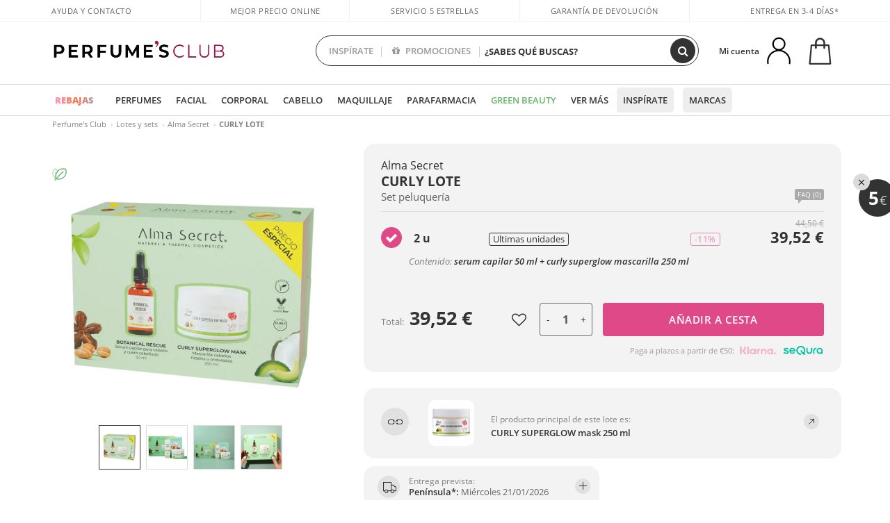

--- FILE ---
content_type: text/html; charset=utf-8
request_url: https://www.perfumesclub.com/recomendaciones/recuperavistas/
body_size: 18776
content:
{"5":"\r\n\r\n\r\n\r\n<div id=\"slider_carouselLinea\" class=\"carousel-nw swiper_slider_gama_slider_carouselLinea \">\r\n        <div class=\"swiper-wrapper\">            \r\n                <div class=\"swiper-slide row no-gutters active\" data-page=\"1\">\r\n\r\n\r\n            <div id=\"productList8451044\" class=\"productList gamas m-1967 pagina1 col-6 col-md-3 col-lg-3 col-xl-3 GTMImpressionClick \" data-page=\"1\" data-id=\"8451044\" data-artdefectoid=\"\" data-itempos=\"1\" data-precio=\"12,45\" data-familia=\"1050\" data-marca=\"1967\" data-sexo=\"1\" data-nombre=\"GOND+KATIRA+champ%c3%ba+solido\" data-gtm-key=\"productosrelacionados1\" data-tipo=\"\" data-t2s-idespacio=\"\" data-t2s-algoritmo=\"\" >\r\n                        <a data-id=\"8451044\" href=\"/es/alma-secret/katira-champu-solido/p_8451044/\" class=\"imageProductDouble\" title=\"Champ&#250; s&#243;lido - Cuero cabelludo sensible GOND KATIRA champ&#250; solido Alma Secret\" target=\"_self\">\r\n                                <div class=\"imageProductBack\">\r\n                                    <picture>\r\n                                        <source srcset=\"https://i1.perfumesclub.com/mediawp/195440.webp\" type=\"image/webp\" width=\"200\" height=\"200\">\r\n                                        <source srcset=\"https://i1.perfumesclub.com/media/195440.jpg\" type=\"image/jpeg\" width=\"200\" height=\"200\">\r\n                                        <img src=\"https://i1.perfumesclub.com/media/195440.jpg\" alt=\"Champ&#250; s&#243;lido - Cuero cabelludo sensible GOND KATIRA champ&#250; solido Alma Secret\" title=\"Champ&#250; s&#243;lido - Cuero cabelludo sensible GOND KATIRA champ&#250; solido Alma Secret\" loading=\"lazy\" width=\"200\" height=\"200\">\r\n                                    </picture>\r\n                                </div>\r\n                        </a>\r\n                <div class=\"pInfo\">\r\n                        <div class=\"contpInfo\">\r\n                            <a data-id=\"8451044\" href=\"/es/alma-secret/katira-champu-solido/p_8451044/\" title=\"Champ&#250; s&#243;lido - Cuero cabelludo sensible GOND KATIRA champ&#250; solido Alma Secret\" target=\"_self\" class=\"contpInfoProduct\"></a>\r\n                            <a data-id=\"8451044\" href=\"/es/alma-secret/m/\" title=\"Alma Secret Online\" class=\"contpInfoBrand\">\r\n                                    <h3 class=\"maxLM\">Alma Secret</h3>\r\n                            </a>\r\n                            <div class=\"zIn2\">\r\n                                <div class=\"pInfoT\">\r\n                                    <h4 class=\"maxLM\"><em>GOND KATIRA champú solido</em><span>Champú sólido - Cuero cabelludo sensible</span></h4>\r\n                                </div>\r\n                            </div>\r\n                        </div>\r\n                    <div class=\"pInfoDes\">\r\n                        <div class=\"pInfoDesMax\">\r\n                                    <span class=\"oldPriceND perc\">18,00 €</span>\r\n                                <span class=\"newPriceND newPriceNDLines\"><span></span><strong>12,45 €</strong></span>\r\n                                <span class=\"oldPriceND dto\"><span>-30%</span></span>\r\n                        </div>\r\n                        <div class=\"buttonsP\">\r\n                            <a data-id=\"8451044\" href=\"/es/alma-secret/katira-champu-solido/p_8451044/\" title=\"Comprar GOND KATIRA champ&#250; solido Alma Secret\" class=\"buyProduct\" target=\"_self\">Ver productos</a>\r\n                        </div>\r\n                    </div>\r\n                </div>\r\n\r\n                                    <div class=\"ttLeft\">\r\n                                                                                                    <div class=\"newGreenBeauty\" data-toggle=\"tooltip\" data-html=\"true\" data-placement=\"bottom\" data-original-title=\"Producto comprometido con el medio ambiente. Con ingredientes naturales, sostenible, vegano o rellenable.\"></div>\r\n                                            </div>\r\n            </div>\r\n            <div id=\"productList8711560\" class=\"productList gamas m-1967 pagina1 col-6 col-md-3 col-lg-3 col-xl-3 GTMImpressionClick \" data-page=\"1\" data-id=\"8711560\" data-artdefectoid=\"\" data-itempos=\"2\" data-precio=\"21,50\" data-familia=\"1050\" data-marca=\"1967\" data-sexo=\"0\" data-nombre=\"SHIKAKAI+champ%c3%ba\" data-gtm-key=\"productosrelacionados1\" data-tipo=\"\" data-t2s-idespacio=\"\" data-t2s-algoritmo=\"\" >\r\n                        <a data-id=\"8711560\" href=\"/es/alma-secret/shikakai-champu/p_8711560/\" class=\"imageProductDouble\" title=\"Champ&#250; antica&#237;da - Champ&#250; anticaspa - Champ&#250; purificante SHIKAKAI champ&#250; Alma Secret\" target=\"_self\">\r\n                                <div class=\"imageProductBack\">\r\n                                    <picture>\r\n                                        <source srcset=\"https://i1.perfumesclub.com/mediawp/159776.webp\" type=\"image/webp\" width=\"200\" height=\"200\">\r\n                                        <source srcset=\"https://i1.perfumesclub.com/media/159776.jpg\" type=\"image/jpeg\" width=\"200\" height=\"200\">\r\n                                        <img src=\"https://i1.perfumesclub.com/media/159776.jpg\" alt=\"Champ&#250; antica&#237;da - Champ&#250; anticaspa - Champ&#250; purificante SHIKAKAI champ&#250; Alma Secret\" title=\"Champ&#250; antica&#237;da - Champ&#250; anticaspa - Champ&#250; purificante SHIKAKAI champ&#250; Alma Secret\" loading=\"lazy\" width=\"200\" height=\"200\">\r\n                                    </picture>\r\n                                </div>\r\n                        </a>\r\n                <div class=\"pInfo\">\r\n                        <div class=\"contpInfo\">\r\n                            <a data-id=\"8711560\" href=\"/es/alma-secret/shikakai-champu/p_8711560/\" title=\"Champ&#250; antica&#237;da - Champ&#250; anticaspa - Champ&#250; purificante SHIKAKAI champ&#250; Alma Secret\" target=\"_self\" class=\"contpInfoProduct\"></a>\r\n                            <a data-id=\"8711560\" href=\"/es/alma-secret/m/\" title=\"Alma Secret Online\" class=\"contpInfoBrand\">\r\n                                    <h3 class=\"maxLM\">Alma Secret</h3>\r\n                            </a>\r\n                            <div class=\"zIn2\">\r\n                                <div class=\"pInfoT\">\r\n                                    <h4 class=\"maxLM\"><em>SHIKAKAI champú</em><span>Champú anticaída - Champú anticaspa - Champú purificante</span></h4>\r\n                                        <div class=\"quedanMenos\">\r\n                                                <span class=\"starsInList\"><span class=\"fa fa-star\"></span><span class=\"fa fa-star\"></span><span class=\"fa fa-star\"></span><span class=\"fa fa-star\"></span><span class=\"fa fa-star\"></span></span><span>(2)</span>                                        </div>\r\n                                </div>\r\n                            </div>\r\n                        </div>\r\n                    <div class=\"pInfoDes\">\r\n                        <div class=\"pInfoDesMax\">\r\n                                    <span class=\"oldPriceND perc\">24,70 €</span>\r\n                                <span class=\"newPriceND newPriceNDLines\"><span></span><strong>21,50 €</strong></span>\r\n                                <span class=\"oldPriceND dto\"><span>-13%</span></span>\r\n                        </div>\r\n                        <div class=\"buttonsP\">\r\n                            <a data-id=\"8711560\" href=\"/es/alma-secret/shikakai-champu/p_8711560/\" title=\"Comprar SHIKAKAI champ&#250; Alma Secret\" class=\"buyProduct\" target=\"_self\">Ver productos</a>\r\n                        </div>\r\n                    </div>\r\n                </div>\r\n\r\n                                    <div class=\"ttLeft\">\r\n                                                                                                    <div class=\"newGreenBeauty\" data-toggle=\"tooltip\" data-html=\"true\" data-placement=\"bottom\" data-original-title=\"Producto comprometido con el medio ambiente. Con ingredientes naturales, sostenible, vegano o rellenable.\"></div>\r\n                                            </div>\r\n            </div>\r\n            <div id=\"productList8712109\" class=\"productList gamas m-1967 pagina1 col-6 col-md-3 col-lg-3 col-xl-3 GTMImpressionClick \" data-page=\"1\" data-id=\"8712109\" data-artdefectoid=\"\" data-itempos=\"3\" data-precio=\"14,96\" data-familia=\"1050\" data-marca=\"1967\" data-sexo=\"0\" data-nombre=\"SHIKAKAI+champ%c3%ba+s%c3%b3lido\" data-gtm-key=\"productosrelacionados1\" data-tipo=\"\" data-t2s-idespacio=\"\" data-t2s-algoritmo=\"\" >\r\n                        <a data-id=\"8712109\" href=\"/es/alma-secret/shikakai-champu-solido/p_8712109/\" class=\"imageProductDouble\" title=\"Champ&#250; s&#243;lido - Champ&#250; anticaspa - Champ&#250; antica&#237;da SHIKAKAI champ&#250; s&#243;lido Alma Secret\" target=\"_self\">\r\n                                <div class=\"imageProductBack\">\r\n                                    <picture>\r\n                                        <source srcset=\"https://i1.perfumesclub.com/mediawp/159777.webp\" type=\"image/webp\" width=\"200\" height=\"200\">\r\n                                        <source srcset=\"https://i1.perfumesclub.com/media/159777.jpg\" type=\"image/jpeg\" width=\"200\" height=\"200\">\r\n                                        <img src=\"https://i1.perfumesclub.com/media/159777.jpg\" alt=\"Champ&#250; s&#243;lido - Champ&#250; anticaspa - Champ&#250; antica&#237;da SHIKAKAI champ&#250; s&#243;lido Alma Secret\" title=\"Champ&#250; s&#243;lido - Champ&#250; anticaspa - Champ&#250; antica&#237;da SHIKAKAI champ&#250; s&#243;lido Alma Secret\" loading=\"lazy\" width=\"200\" height=\"200\">\r\n                                    </picture>\r\n                                </div>\r\n                        </a>\r\n                <div class=\"pInfo\">\r\n                        <div class=\"contpInfo\">\r\n                            <a data-id=\"8712109\" href=\"/es/alma-secret/shikakai-champu-solido/p_8712109/\" title=\"Champ&#250; s&#243;lido - Champ&#250; anticaspa - Champ&#250; antica&#237;da SHIKAKAI champ&#250; s&#243;lido Alma Secret\" target=\"_self\" class=\"contpInfoProduct\"></a>\r\n                            <a data-id=\"8712109\" href=\"/es/alma-secret/m/\" title=\"Alma Secret Online\" class=\"contpInfoBrand\">\r\n                                    <h3 class=\"maxLM\">Alma Secret</h3>\r\n                            </a>\r\n                            <div class=\"zIn2\">\r\n                                <div class=\"pInfoT\">\r\n                                    <h4 class=\"maxLM\"><em>SHIKAKAI champú sólido</em><span>Champú sólido - Champú anticaspa - Champú anticaída</span></h4>\r\n                                        <div class=\"quedanMenos\">\r\n                                                <span class=\"starsInList\"><span class=\"fa fa-star\"></span><span class=\"fa fa-star\"></span><span class=\"fa fa-star\"></span><span class=\"fa fa-star\"></span><span class=\"fa fa-star\"></span></span><span>(2)</span>                                        </div>\r\n                                </div>\r\n                            </div>\r\n                        </div>\r\n                    <div class=\"pInfoDes\">\r\n                        <div class=\"pInfoDesMax\">\r\n                                    <span class=\"oldPriceND perc\">18,20 €</span>\r\n                                <span class=\"newPriceND newPriceNDLines\"><span></span><strong>14,96 €</strong></span>\r\n                                <span class=\"oldPriceND dto\"><span>-17%</span></span>\r\n                        </div>\r\n                        <div class=\"buttonsP\">\r\n                            <a data-id=\"8712109\" href=\"/es/alma-secret/shikakai-champu-solido/p_8712109/\" title=\"Comprar SHIKAKAI champ&#250; s&#243;lido Alma Secret\" class=\"buyProduct\" target=\"_self\">Ver productos</a>\r\n                        </div>\r\n                    </div>\r\n                </div>\r\n\r\n                                    <div class=\"ttLeft\">\r\n                                                                                                    <div class=\"newGreenBeauty\" data-toggle=\"tooltip\" data-html=\"true\" data-placement=\"bottom\" data-original-title=\"Producto comprometido con el medio ambiente. Con ingredientes naturales, sostenible, vegano o rellenable.\"></div>\r\n                                            </div>\r\n            </div>\r\n            <div id=\"productList8711591\" class=\"productList gamas m-1967 pagina1 col-6 col-md-3 col-lg-3 col-xl-3 GTMImpressionClick \" data-page=\"1\" data-id=\"8711591\" data-artdefectoid=\"\" data-itempos=\"4\" data-precio=\"20,05\" data-familia=\"1050\" data-marca=\"1967\" data-sexo=\"0\" data-nombre=\"CURLY+SUPERGLOW+mask\" data-gtm-key=\"productosrelacionados1\" data-tipo=\"\" data-t2s-idespacio=\"\" data-t2s-algoritmo=\"\" >\r\n                        <a data-id=\"8711591\" href=\"/es/alma-secret/curly-superglow-mask/p_8711591/\" class=\"imageProductDouble\" title=\"Hidratantes y nutritivas CURLY SUPERGLOW mask Alma Secret\" target=\"_self\">\r\n                                <div class=\"imageProductBack\">\r\n                                    <picture>\r\n                                        <source srcset=\"https://i1.perfumesclub.com/mediawp/166996.webp\" type=\"image/webp\" width=\"200\" height=\"200\">\r\n                                        <source srcset=\"https://i1.perfumesclub.com/media/166996.jpg\" type=\"image/jpeg\" width=\"200\" height=\"200\">\r\n                                        <img src=\"https://i1.perfumesclub.com/media/166996.jpg\" alt=\"Hidratantes y nutritivas CURLY SUPERGLOW mask Alma Secret\" title=\"Hidratantes y nutritivas CURLY SUPERGLOW mask Alma Secret\" loading=\"lazy\" width=\"200\" height=\"200\">\r\n                                    </picture>\r\n                                </div>\r\n                        </a>\r\n                <div class=\"pInfo\">\r\n                        <div class=\"contpInfo\">\r\n                            <a data-id=\"8711591\" href=\"/es/alma-secret/curly-superglow-mask/p_8711591/\" title=\"Hidratantes y nutritivas CURLY SUPERGLOW mask Alma Secret\" target=\"_self\" class=\"contpInfoProduct\"></a>\r\n                            <a data-id=\"8711591\" href=\"/es/alma-secret/m/\" title=\"Alma Secret Online\" class=\"contpInfoBrand\">\r\n                                    <h3 class=\"maxLM\">Alma Secret</h3>\r\n                            </a>\r\n                            <div class=\"zIn2\">\r\n                                <div class=\"pInfoT\">\r\n                                    <h4 class=\"maxLM\"><em>CURLY SUPERGLOW mask</em><span>Hidratantes y nutritivas</span></h4>\r\n                                </div>\r\n                            </div>\r\n                        </div>\r\n                    <div class=\"pInfoDes\">\r\n                        <div class=\"pInfoDesMax\">\r\n                                    <span class=\"oldPriceND perc\">23,40 €</span>\r\n                                <span class=\"newPriceND newPriceNDLines\"><span></span><strong>20,05 €</strong></span>\r\n                                <span class=\"oldPriceND dto\"><span>-14%</span></span>\r\n                        </div>\r\n                        <div class=\"buttonsP\">\r\n                            <a data-id=\"8711591\" href=\"/es/alma-secret/curly-superglow-mask/p_8711591/\" title=\"Comprar CURLY SUPERGLOW mask Alma Secret\" class=\"buyProduct\" target=\"_self\">Ver productos</a>\r\n                        </div>\r\n                    </div>\r\n                </div>\r\n\r\n                                    <div class=\"ttLeft\">\r\n                                                                                                    <div class=\"newGreenBeauty\" data-toggle=\"tooltip\" data-html=\"true\" data-placement=\"bottom\" data-original-title=\"Producto comprometido con el medio ambiente. Con ingredientes naturales, sostenible, vegano o rellenable.\"></div>\r\n                                            </div>\r\n            </div>\r\n\r\n<script type=\"text/javascript\">\r\n\t\r\n\tvar ids = ['8451044','8711560','8712109','8711591'];\r\n\t$(document).ready(function () {\r\n\t\tCargaImagenes();\r\n        for (var i = 0; i < ids.length; i++) {\r\n            if (typeof AddSiBonoClass === \"function\")\r\n                AddSiBonoClass(\"productList\" + ids[i]);\r\n            ActualizaTooltips(\"#productList\" + ids[i]);\r\n\t\t}\r\n\t\tif (typeof window.GamasFavoritas !== \"undefined\") {\r\n\t\t\tDestacaGamasFavoritasEnFiltros(window.GamasFavoritas);\r\n        }\r\n    });\r\n</script>\r\n\r\n\r\n    <script type=\"text/javascript\">\r\n        var position = 0;\r\n        for (var i = 1; i <= 1; i++) {\r\n            if (impressions['productosrelacionados' + i] !== undefined) {\r\n                var k = impressions['productosrelacionados' + i];\r\n                position = position + Object.keys(k).length;\r\n            }\r\n        }\r\n        impressions['productosrelacionados1'] = {\r\n                \r\n                '8451044': {\r\n                    'name': 'GOND KATIRA champú solido', \r\n                    'id': '8451044', \r\n                    'price': '12.45', \r\n                    'brand': 'Alma Secret', \r\n                    'category': '1050/95100/95119/95116', \r\n                    \r\n                    'list': 'productos relacionados', \r\n                    'position': position + 1, \r\n                    'dimension4': '', \r\n                    'dimension6': 'Mujer', \r\n                    'dimension7': '', \r\n                    'dimension9': 'PFC',\r\n                    'dimension10': 1, \r\n                    'dimension11': 'no', \r\n                    'dimension12': '-30%', \r\n                    'dimension13': '', \r\n                    'dimension14': 'con stock',\r\n                    'dimension15': '', \r\n                    'metric3': 18 \r\n                },\r\n                \r\n                \r\n                '8711560': {\r\n                    'name': 'SHIKAKAI champú', \r\n                    'id': '8711560', \r\n                    'price': '21.50', \r\n                    'brand': 'Alma Secret', \r\n                    'category': '1050/95100/95103/95102/95111', \r\n                    \r\n                    'list': 'productos relacionados', \r\n                    'position': position + 2, \r\n                    'dimension4': 'Grasos', \r\n                    'dimension6': 'Unisex', \r\n                    'dimension7': '', \r\n                    'dimension9': 'PFC',\r\n                    'dimension10': 1, \r\n                    'dimension11': 'si', \r\n                    'dimension12': '-13%', \r\n                    'dimension13': 'Bono3', \r\n                    'dimension14': 'con stock',\r\n                    'dimension15': 'Todo Tipo de Pieles', \r\n                    'metric3': 24.7 \r\n                },\r\n                \r\n                \r\n                '8712109': {\r\n                    'name': 'SHIKAKAI champú sólido', \r\n                    'id': '8712109', \r\n                    'price': '14.96', \r\n                    'brand': 'Alma Secret', \r\n                    'category': '1050/95100/95103/95102/95116', \r\n                    \r\n                    'list': 'productos relacionados', \r\n                    'position': position + 3, \r\n                    'dimension4': 'Dañados/Teñido/Todo tipo de pelo', \r\n                    'dimension6': 'Unisex', \r\n                    'dimension7': '', \r\n                    'dimension9': 'PFC',\r\n                    'dimension10': 1, \r\n                    'dimension11': 'si', \r\n                    'dimension12': '-17%', \r\n                    'dimension13': '', \r\n                    'dimension14': 'con stock',\r\n                    'dimension15': '', \r\n                    'metric3': 18.2 \r\n                },\r\n                \r\n                \r\n                '8711591': {\r\n                    'name': 'CURLY SUPERGLOW mask', \r\n                    'id': '8711591', \r\n                    'price': '20.05', \r\n                    'brand': 'Alma Secret', \r\n                    'category': '1050/95300/95301/95309', \r\n                    \r\n                    'list': 'productos relacionados', \r\n                    'position': position + 4, \r\n                    'dimension4': 'Dañados/Rizados/Secos', \r\n                    'dimension6': 'Unisex', \r\n                    'dimension7': '', \r\n                    'dimension9': 'PFC',\r\n                    'dimension10': 1, \r\n                    'dimension11': 'no', \r\n                    'dimension12': '-14%', \r\n                    'dimension13': '', \r\n                    'dimension14': 'con stock',\r\n                    'dimension15': '', \r\n                    'metric3': 23.4 \r\n                },\r\n                \r\n        };\r\n            \r\n            $(document).ready(function () {\r\n                window.trackingMgrQueue.push({ 'event': 'GTMImpresion', 'params': ['productosrelacionados1', false] });\r\n            });\r\n            \r\n    </script>\r\n \r\n                    \r\n                </div>\r\n                <div class=\"swiper-slide row no-gutters \" data-page=\"2\">\r\n\r\n\r\n            <div id=\"productList8711577\" class=\"productList gamas m-1967 pagina2 col-6 col-md-3 col-lg-3 col-xl-3 GTMImpressionClick \" data-page=\"2\" data-id=\"8711577\" data-artdefectoid=\"\" data-itempos=\"1\" data-precio=\"22,30\" data-familia=\"1050\" data-marca=\"1967\" data-sexo=\"0\" data-nombre=\"EXTREME+REPAIR+mask\" data-gtm-key=\"productosrelacionados2\" data-tipo=\"\" data-t2s-idespacio=\"\" data-t2s-algoritmo=\"\" >\r\n                        <a data-id=\"8711577\" href=\"/es/alma-secret/extreme-repair-mask/p_8711577/\" class=\"imageProductDouble\" title=\"Reparadoras EXTREME REPAIR mask Alma Secret\" target=\"_self\">\r\n                                <div class=\"imageProductBack\">\r\n                                    <picture>\r\n                                        <source srcset=\"https://i1.perfumesclub.com/mediawp/166994.webp\" type=\"image/webp\" width=\"200\" height=\"200\">\r\n                                        <source srcset=\"https://i1.perfumesclub.com/media/166994.jpg\" type=\"image/jpeg\" width=\"200\" height=\"200\">\r\n                                        <img src=\"https://i1.perfumesclub.com/media/166994.jpg\" alt=\"Reparadoras EXTREME REPAIR mask Alma Secret\" title=\"Reparadoras EXTREME REPAIR mask Alma Secret\" loading=\"lazy\" width=\"200\" height=\"200\">\r\n                                    </picture>\r\n                                </div>\r\n                        </a>\r\n                <div class=\"pInfo\">\r\n                        <div class=\"contpInfo\">\r\n                            <a data-id=\"8711577\" href=\"/es/alma-secret/extreme-repair-mask/p_8711577/\" title=\"Reparadoras EXTREME REPAIR mask Alma Secret\" target=\"_self\" class=\"contpInfoProduct\"></a>\r\n                            <a data-id=\"8711577\" href=\"/es/alma-secret/m/\" title=\"Alma Secret Online\" class=\"contpInfoBrand\">\r\n                                    <h3 class=\"maxLM\">Alma Secret</h3>\r\n                            </a>\r\n                            <div class=\"zIn2\">\r\n                                <div class=\"pInfoT\">\r\n                                    <h4 class=\"maxLM\"><em>EXTREME REPAIR mask</em><span>Reparadoras</span></h4>\r\n                                        <div class=\"quedanMenos\">\r\n                                                <span class=\"starsInList\"><span class=\"fa fa-star\"></span><span class=\"fa fa-star\"></span><span class=\"fa fa-star\"></span><span class=\"fa fa-star\"></span><span class=\"fa fa-star\"></span></span><span>(1)</span>                                        </div>\r\n                                </div>\r\n                            </div>\r\n                        </div>\r\n                    <div class=\"pInfoDes\">\r\n                        <div class=\"pInfoDesMax\">\r\n                                    <span class=\"oldPriceND perc\">26,00 €</span>\r\n                                <span class=\"newPriceND newPriceNDLines\"><span></span><strong>22,30 €</strong></span>\r\n                                <span class=\"oldPriceND dto\"><span>-14%</span></span>\r\n                        </div>\r\n                        <div class=\"buttonsP\">\r\n                            <a data-id=\"8711577\" href=\"/es/alma-secret/extreme-repair-mask/p_8711577/\" title=\"Comprar EXTREME REPAIR mask Alma Secret\" class=\"buyProduct\" target=\"_self\">Ver productos</a>\r\n                        </div>\r\n                    </div>\r\n                </div>\r\n\r\n                                    <div class=\"ttLeft\">\r\n                                                                                                    <div class=\"newGreenBeauty\" data-toggle=\"tooltip\" data-html=\"true\" data-placement=\"bottom\" data-original-title=\"Producto comprometido con el medio ambiente. Con ingredientes naturales, sostenible, vegano o rellenable.\"></div>\r\n                                            </div>\r\n            </div>\r\n            <div id=\"productList711461\" class=\"productList gamas m-1967 pagina2 col-6 col-md-3 col-lg-3 col-xl-3 GTMImpressionClick \" data-page=\"2\" data-id=\"711461\" data-artdefectoid=\"\" data-itempos=\"2\" data-precio=\"13,04\" data-familia=\"1050\" data-marca=\"1967\" data-sexo=\"0\" data-nombre=\"GEL-CHAMP%c3%9a+suave+con+arg%c3%a1n%2c+cal%c3%a9ndula+%26+manzanilla\" data-gtm-key=\"productosrelacionados2\" data-tipo=\"\" data-t2s-idespacio=\"\" data-t2s-algoritmo=\"\" >\r\n                        <a data-id=\"711461\" href=\"/es/alma-secret/gel-champu-suave-con-argan-calendula--manzanilla/p_711461/\" class=\"imageProductDouble\" title=\"Gel de ba&#241;o GEL-CHAMP&#218; suave con arg&#225;n, cal&#233;ndula &amp; manzanilla Alma Secret\" target=\"_self\">\r\n                                <div class=\"imageProductBack\">\r\n                                    <picture>\r\n                                        <source srcset=\"https://i1.perfumesclub.com/mediawp/159775.webp\" type=\"image/webp\" width=\"200\" height=\"200\">\r\n                                        <source srcset=\"https://i1.perfumesclub.com/media/159775.jpg\" type=\"image/jpeg\" width=\"200\" height=\"200\">\r\n                                        <img src=\"https://i1.perfumesclub.com/media/159775.jpg\" alt=\"Gel de ba&#241;o GEL-CHAMP&#218; suave con arg&#225;n, cal&#233;ndula &amp; manzanilla Alma Secret\" title=\"Gel de ba&#241;o GEL-CHAMP&#218; suave con arg&#225;n, cal&#233;ndula &amp; manzanilla Alma Secret\" loading=\"lazy\" width=\"200\" height=\"200\">\r\n                                    </picture>\r\n                                </div>\r\n                        </a>\r\n                <div class=\"pInfo\">\r\n                        <div class=\"contpInfo\">\r\n                            <a data-id=\"711461\" href=\"/es/alma-secret/gel-champu-suave-con-argan-calendula--manzanilla/p_711461/\" title=\"Gel de ba&#241;o GEL-CHAMP&#218; suave con arg&#225;n, cal&#233;ndula &amp; manzanilla Alma Secret\" target=\"_self\" class=\"contpInfoProduct\"></a>\r\n                            <a data-id=\"711461\" href=\"/es/alma-secret/m/\" title=\"Alma Secret Online\" class=\"contpInfoBrand\">\r\n                                    <h3 class=\"maxLM\">Alma Secret</h3>\r\n                            </a>\r\n                            <div class=\"zIn2\">\r\n                                <div class=\"pInfoT\">\r\n                                    <h4 class=\"maxLM\"><em>GEL-CHAMPÚ suave con argán, caléndula & manzanilla</em><span>Gel de baño</span></h4>\r\n                                        <div class=\"quedanMenos\">\r\n                                                <span class=\"starsInList\"><span class=\"fa fa-star\"></span><span class=\"fa fa-star\"></span><span class=\"fa fa-star\"></span><span class=\"fa fa-star\"></span><span class=\"fa fa-star\"></span></span><span>(1)</span>                                        </div>\r\n                                </div>\r\n                            </div>\r\n                        </div>\r\n                    <div class=\"pInfoDes\">\r\n                        <div class=\"pInfoDesMax\">\r\n                                    <span class=\"oldPriceND perc\">16,90 €</span>\r\n                                <span class=\"newPriceND newPriceNDLines\"><span></span><strong>13,04 €</strong></span>\r\n                                <span class=\"oldPriceND dto\"><span>-22%</span></span>\r\n                        </div>\r\n                        <div class=\"buttonsP\">\r\n                            <a data-id=\"711461\" href=\"/es/alma-secret/gel-champu-suave-con-argan-calendula--manzanilla/p_711461/\" title=\"Comprar GEL-CHAMP&#218; suave con arg&#225;n, cal&#233;ndula &amp; manzanilla Alma Secret\" class=\"buyProduct\" target=\"_self\">Ver productos</a>\r\n                        </div>\r\n                    </div>\r\n                </div>\r\n\r\n                                    <div class=\"ttLeft\">\r\n                                                                                                    <div class=\"newGreenBeauty\" data-toggle=\"tooltip\" data-html=\"true\" data-placement=\"bottom\" data-original-title=\"Producto comprometido con el medio ambiente. Con ingredientes naturales, sostenible, vegano o rellenable.\"></div>\r\n                                            </div>\r\n            </div>\r\n            <div id=\"productList196744\" class=\"productList gamas m-1967 pagina2 col-6 col-md-3 col-lg-3 col-xl-3 GTMImpressionClick \" data-page=\"2\" data-id=\"196744\" data-artdefectoid=\"\" data-itempos=\"3\" data-precio=\"5,38\" data-familia=\"1050\" data-marca=\"1967\" data-sexo=\"0\" data-nombre=\"BOTANICAL+RESCUE+s%c3%a9rum+capilar\" data-gtm-key=\"productosrelacionados2\" data-tipo=\"\" data-t2s-idespacio=\"\" data-t2s-algoritmo=\"\" >\r\n                        <a data-id=\"196744\" href=\"/es/alma-secret/botanical-rescue-serum-capilar-196744/p_196744/\" class=\"imageProductDouble\" title=\"Tratamiento reparacion pelo - Tratamiento antiencrespamiento - Protecci&#243;n cabellos te&#241;idos BOTANICAL RESCUE s&#233;rum capilar Alma Secret\" target=\"_self\">\r\n                                <div class=\"imageProductBack\">\r\n                                    <picture>\r\n                                        <source srcset=\"https://i1.perfumesclub.com/mediawp/190308.webp\" type=\"image/webp\" width=\"200\" height=\"200\">\r\n                                        <source srcset=\"https://i1.perfumesclub.com/media/190308.jpg\" type=\"image/jpeg\" width=\"200\" height=\"200\">\r\n                                        <img src=\"https://i1.perfumesclub.com/media/190308.jpg\" alt=\"Tratamiento reparacion pelo - Tratamiento antiencrespamiento - Protecci&#243;n cabellos te&#241;idos BOTANICAL RESCUE s&#233;rum capilar Alma Secret\" title=\"Tratamiento reparacion pelo - Tratamiento antiencrespamiento - Protecci&#243;n cabellos te&#241;idos BOTANICAL RESCUE s&#233;rum capilar Alma Secret\" loading=\"lazy\" width=\"200\" height=\"200\">\r\n                                    </picture>\r\n                                </div>\r\n                        </a>\r\n                <div class=\"pInfo\">\r\n                        <div class=\"contpInfo\">\r\n                            <a data-id=\"196744\" href=\"/es/alma-secret/botanical-rescue-serum-capilar-196744/p_196744/\" title=\"Tratamiento reparacion pelo - Tratamiento antiencrespamiento - Protecci&#243;n cabellos te&#241;idos BOTANICAL RESCUE s&#233;rum capilar Alma Secret\" target=\"_self\" class=\"contpInfoProduct\"></a>\r\n                            <a data-id=\"196744\" href=\"/es/alma-secret/m/\" title=\"Alma Secret Online\" class=\"contpInfoBrand\">\r\n                                    <h3 class=\"maxLM\">Alma Secret</h3>\r\n                            </a>\r\n                            <div class=\"zIn2\">\r\n                                <div class=\"pInfoT\">\r\n                                    <h4 class=\"maxLM\"><em>BOTANICAL RESCUE sérum capilar</em><span>Tratamiento reparacion pelo - Tratamiento antiencrespamiento - Pr...</span></h4>\r\n                                </div>\r\n                            </div>\r\n                        </div>\r\n                    <div class=\"pInfoDes\">\r\n                        <div class=\"pInfoDesMax\">\r\n                                    <span class=\"oldPriceND perc\">7,80 €</span>\r\n                                <span class=\"newPriceND newPriceNDLines\"><span></span><strong>5,38 €</strong></span>\r\n                                <span class=\"oldPriceND dto\"><span>-31%</span></span>\r\n                        </div>\r\n                        <div class=\"buttonsP\">\r\n                            <a data-id=\"196744\" href=\"/es/alma-secret/botanical-rescue-serum-capilar-196744/p_196744/\" title=\"Comprar BOTANICAL RESCUE s&#233;rum capilar Alma Secret\" class=\"buyProduct\" target=\"_self\">Ver productos</a>\r\n                        </div>\r\n                    </div>\r\n                </div>\r\n\r\n                            </div>\r\n            <div id=\"productList196712\" class=\"productList gamas m-1967 pagina2 col-6 col-md-3 col-lg-3 col-xl-3 GTMImpressionClick \" data-page=\"2\" data-id=\"196712\" data-artdefectoid=\"\" data-itempos=\"4\" data-precio=\"20,07\" data-familia=\"1050\" data-marca=\"1967\" data-sexo=\"1\" data-nombre=\"BOTANICAL+RESCUE+s%c3%a9rum+capilar\" data-gtm-key=\"productosrelacionados2\" data-tipo=\"\" data-t2s-idespacio=\"\" data-t2s-algoritmo=\"\" >\r\n                        <a data-id=\"196712\" href=\"/es/alma-secret/botanical-rescue-serum-capilar/p_196712/\" class=\"imageProductDouble\" title=\"Tratamiento reparacion pelo BOTANICAL RESCUE s&#233;rum capilar Alma Secret\" target=\"_self\">\r\n                                <div class=\"imageProductBack\">\r\n                                    <picture>\r\n                                        <source srcset=\"https://i1.perfumesclub.com/mediawp/50363939.webp\" type=\"image/webp\" width=\"200\" height=\"200\">\r\n                                        <source srcset=\"https://i1.perfumesclub.com/media/50363939.jpg\" type=\"image/jpeg\" width=\"200\" height=\"200\">\r\n                                        <img src=\"https://i1.perfumesclub.com/media/50363939.jpg\" alt=\"Tratamiento reparacion pelo BOTANICAL RESCUE s&#233;rum capilar Alma Secret\" title=\"Tratamiento reparacion pelo BOTANICAL RESCUE s&#233;rum capilar Alma Secret\" loading=\"lazy\" width=\"200\" height=\"200\">\r\n                                    </picture>\r\n                                </div>\r\n                        </a>\r\n                <div class=\"pInfo\">\r\n                        <div class=\"contpInfo\">\r\n                            <a data-id=\"196712\" href=\"/es/alma-secret/botanical-rescue-serum-capilar/p_196712/\" title=\"Tratamiento reparacion pelo BOTANICAL RESCUE s&#233;rum capilar Alma Secret\" target=\"_self\" class=\"contpInfoProduct\"></a>\r\n                            <a data-id=\"196712\" href=\"/es/alma-secret/m/\" title=\"Alma Secret Online\" class=\"contpInfoBrand\">\r\n                                    <h3 class=\"maxLM\">Alma Secret</h3>\r\n                            </a>\r\n                            <div class=\"zIn2\">\r\n                                <div class=\"pInfoT\">\r\n                                    <h4 class=\"maxLM\"><em>BOTANICAL RESCUE sérum capilar</em><span>Tratamiento reparacion pelo</span></h4>\r\n                                </div>\r\n                            </div>\r\n                        </div>\r\n                    <div class=\"pInfoDes\">\r\n                        <div class=\"pInfoDesMax\">\r\n                                    <span class=\"oldPriceND perc\">26,00 €</span>\r\n                                <span class=\"newPriceND newPriceNDLines\"><span></span><strong>20,07 €</strong></span>\r\n                                <span class=\"oldPriceND dto\"><span>-22%</span></span>\r\n                        </div>\r\n                        <div class=\"buttonsP\">\r\n                            <a data-id=\"196712\" href=\"/es/alma-secret/botanical-rescue-serum-capilar/p_196712/\" title=\"Comprar BOTANICAL RESCUE s&#233;rum capilar Alma Secret\" class=\"buyProduct\" target=\"_self\">Ver productos</a>\r\n                        </div>\r\n                    </div>\r\n                </div>\r\n\r\n                            </div>\r\n\r\n<script type=\"text/javascript\">\r\n\t\r\n\tvar ids = ['8711577','711461','196744','196712'];\r\n\t$(document).ready(function () {\r\n\t\tCargaImagenes();\r\n        for (var i = 0; i < ids.length; i++) {\r\n            if (typeof AddSiBonoClass === \"function\")\r\n                AddSiBonoClass(\"productList\" + ids[i]);\r\n            ActualizaTooltips(\"#productList\" + ids[i]);\r\n\t\t}\r\n\t\tif (typeof window.GamasFavoritas !== \"undefined\") {\r\n\t\t\tDestacaGamasFavoritasEnFiltros(window.GamasFavoritas);\r\n        }\r\n    });\r\n</script>\r\n\r\n\r\n    <script type=\"text/javascript\">\r\n        var position = 0;\r\n        for (var i = 1; i <= 2; i++) {\r\n            if (impressions['productosrelacionados' + i] !== undefined) {\r\n                var k = impressions['productosrelacionados' + i];\r\n                position = position + Object.keys(k).length;\r\n            }\r\n        }\r\n        impressions['productosrelacionados2'] = {\r\n                \r\n                '8711577': {\r\n                    'name': 'EXTREME REPAIR mask', \r\n                    'id': '8711577', \r\n                    'price': '22.30', \r\n                    'brand': 'Alma Secret', \r\n                    'category': '1050/95300/95310', \r\n                    \r\n                    'list': 'productos relacionados', \r\n                    'position': position + 1, \r\n                    'dimension4': 'Dañados', \r\n                    'dimension6': 'Unisex', \r\n                    'dimension7': '', \r\n                    'dimension9': 'PFC',\r\n                    'dimension10': 2, \r\n                    'dimension11': 'si', \r\n                    'dimension12': '-14%', \r\n                    'dimension13': '', \r\n                    'dimension14': 'con stock',\r\n                    'dimension15': '', \r\n                    'metric3': 26 \r\n                },\r\n                \r\n                \r\n                '711461': {\r\n                    'name': 'GEL-CHAMPÚ suave con argán, caléndula & manzanilla', \r\n                    'id': '711461', \r\n                    'price': '13.04', \r\n                    'brand': 'Alma Secret', \r\n                    'category': '1050/1120/600000/95100/96300', \r\n                    \r\n                    'list': 'productos relacionados', \r\n                    'position': position + 2, \r\n                    'dimension4': 'Todo tipo de pelo', \r\n                    'dimension6': 'Unisex', \r\n                    'dimension7': '', \r\n                    'dimension9': 'PFC',\r\n                    'dimension10': 2, \r\n                    'dimension11': 'si', \r\n                    'dimension12': '-22%', \r\n                    'dimension13': 'Promo7', \r\n                    'dimension14': 'con stock',\r\n                    'dimension15': 'Todo Tipo de Pieles', \r\n                    'metric3': 16.9 \r\n                },\r\n                \r\n                \r\n                '196744': {\r\n                    'name': 'BOTANICAL RESCUE sérum capilar', \r\n                    'id': '196744', \r\n                    'price': '5.38', \r\n                    'brand': 'Alma Secret', \r\n                    'category': '1050/95400/95405/95402/95411', \r\n                    \r\n                    'list': 'productos relacionados', \r\n                    'position': position + 3, \r\n                    'dimension4': 'Rizados/Todo tipo de pelo', \r\n                    'dimension6': 'Unisex', \r\n                    'dimension7': '', \r\n                    'dimension9': 'PFC',\r\n                    'dimension10': 2, \r\n                    'dimension11': 'no', \r\n                    'dimension12': '-31%', \r\n                    'dimension13': '', \r\n                    'dimension14': 'con stock',\r\n                    'dimension15': '', \r\n                    'metric3': 7.8 \r\n                },\r\n                \r\n                \r\n                '196712': {\r\n                    'name': 'BOTANICAL RESCUE sérum capilar', \r\n                    'id': '196712', \r\n                    'price': '20.07', \r\n                    'brand': 'Alma Secret', \r\n                    'category': '1050/95400/95402', \r\n                    \r\n                    'list': 'productos relacionados', \r\n                    'position': position + 4, \r\n                    'dimension4': 'Rizados', \r\n                    'dimension6': 'Mujer', \r\n                    'dimension7': '', \r\n                    'dimension9': 'PFC',\r\n                    'dimension10': 2, \r\n                    'dimension11': 'no', \r\n                    'dimension12': '-22%', \r\n                    'dimension13': '', \r\n                    'dimension14': 'con stock',\r\n                    'dimension15': '', \r\n                    'metric3': 26 \r\n                },\r\n                \r\n        };\r\n            \r\n            $(document).ready(function () {\r\n                window.trackingMgrQueue.push({ 'event': 'GTMImpresion', 'params': ['productosrelacionados2', false] });\r\n            });\r\n            \r\n    </script>\r\n \r\n                    \r\n                </div>\r\n                <div class=\"swiper-slide row no-gutters \" data-page=\"3\">\r\n\r\n\r\n            <div id=\"productList711584\" class=\"productList gamas m-1967 pagina3 col-6 col-md-3 col-lg-3 col-xl-3 GTMImpressionClick \" data-page=\"3\" data-id=\"711584\" data-artdefectoid=\"\" data-itempos=\"1\" data-precio=\"17,76\" data-familia=\"1050\" data-marca=\"1967\" data-sexo=\"0\" data-nombre=\"LOVELY+SMOOTHING+mask\" data-gtm-key=\"productosrelacionados3\" data-tipo=\"\" data-t2s-idespacio=\"\" data-t2s-algoritmo=\"\" >\r\n                        <a data-id=\"711584\" href=\"/es/alma-secret/lovely-smoothing-mask/p_711584/\" class=\"imageProductDouble\" title=\"Hidratantes y nutritivas LOVELY SMOOTHING mask Alma Secret\" target=\"_self\">\r\n                                <div class=\"imageProductBack\">\r\n                                    <picture>\r\n                                        <source srcset=\"https://i1.perfumesclub.com/mediawp/166995.webp\" type=\"image/webp\" width=\"200\" height=\"200\">\r\n                                        <source srcset=\"https://i1.perfumesclub.com/media/166995.jpg\" type=\"image/jpeg\" width=\"200\" height=\"200\">\r\n                                        <img src=\"https://i1.perfumesclub.com/media/166995.jpg\" alt=\"Hidratantes y nutritivas LOVELY SMOOTHING mask Alma Secret\" title=\"Hidratantes y nutritivas LOVELY SMOOTHING mask Alma Secret\" loading=\"lazy\" width=\"200\" height=\"200\">\r\n                                    </picture>\r\n                                </div>\r\n                        </a>\r\n                <div class=\"pInfo\">\r\n                        <div class=\"contpInfo\">\r\n                            <a data-id=\"711584\" href=\"/es/alma-secret/lovely-smoothing-mask/p_711584/\" title=\"Hidratantes y nutritivas LOVELY SMOOTHING mask Alma Secret\" target=\"_self\" class=\"contpInfoProduct\"></a>\r\n                            <a data-id=\"711584\" href=\"/es/alma-secret/m/\" title=\"Alma Secret Online\" class=\"contpInfoBrand\">\r\n                                    <h3 class=\"maxLM\">Alma Secret</h3>\r\n                            </a>\r\n                            <div class=\"zIn2\">\r\n                                <div class=\"pInfoT\">\r\n                                    <h4 class=\"maxLM\"><em>LOVELY SMOOTHING mask</em><span>Hidratantes y nutritivas</span></h4>\r\n                                </div>\r\n                            </div>\r\n                        </div>\r\n                    <div class=\"pInfoDes\">\r\n                        <div class=\"pInfoDesMax\">\r\n                                    <span class=\"oldPriceND perc\">23,40 €</span>\r\n                                <span class=\"newPriceND newPriceNDLines\"><span></span><strong>17,76 €</strong></span>\r\n                                <span class=\"oldPriceND dto\"><span>-24%</span></span>\r\n                        </div>\r\n                        <div class=\"buttonsP\">\r\n                            <a data-id=\"711584\" href=\"/es/alma-secret/lovely-smoothing-mask/p_711584/\" title=\"Comprar LOVELY SMOOTHING mask Alma Secret\" class=\"buyProduct\" target=\"_self\">Ver productos</a>\r\n                        </div>\r\n                    </div>\r\n                </div>\r\n\r\n            <div class=\"new newToolTip UltimasUnidades\">\r\n                Ultimas unidades\r\n            </div>\r\n                                    <div class=\"ttLeft\">\r\n                                                                                                    <div class=\"newGreenBeauty\" data-toggle=\"tooltip\" data-html=\"true\" data-placement=\"bottom\" data-original-title=\"Producto comprometido con el medio ambiente. Con ingredientes naturales, sostenible, vegano o rellenable.\"></div>\r\n                                            </div>\r\n            </div>\r\n            <div id=\"productList711720\" class=\"productList gamas m-1967 pagina3 col-6 col-md-3 col-lg-3 col-xl-3 GTMImpressionClick \" data-page=\"3\" data-id=\"711720\" data-artdefectoid=\"\" data-itempos=\"2\" data-precio=\"20,21\" data-familia=\"1080\" data-marca=\"1967\" data-sexo=\"0\" data-nombre=\"HIGH+PROTECTION+crema+facial+SPF50\" data-gtm-key=\"productosrelacionados3\" data-tipo=\"\" data-t2s-idespacio=\"\" data-t2s-algoritmo=\"\" >\r\n                        <a data-id=\"711720\" href=\"/es/alma-secret/high-protection-crema-facial-spf50/p_711720/\" class=\"imageProductDouble\" title=\"Tratamiento Facial Hidratante HIGH PROTECTION crema facial SPF50 Alma Secret\" target=\"_self\">\r\n                                <div class=\"imageProductBack\">\r\n                                    <picture>\r\n                                        <source srcset=\"https://i1.perfumesclub.com/mediawp/210694.webp\" type=\"image/webp\" width=\"200\" height=\"200\">\r\n                                        <source srcset=\"https://i1.perfumesclub.com/media/210694.jpg\" type=\"image/jpeg\" width=\"200\" height=\"200\">\r\n                                        <img src=\"https://i1.perfumesclub.com/media/210694.jpg\" alt=\"Tratamiento Facial Hidratante HIGH PROTECTION crema facial SPF50 Alma Secret\" title=\"Tratamiento Facial Hidratante HIGH PROTECTION crema facial SPF50 Alma Secret\" loading=\"lazy\" width=\"200\" height=\"200\">\r\n                                    </picture>\r\n                                </div>\r\n                        </a>\r\n                <div class=\"pInfo\">\r\n                        <div class=\"contpInfo\">\r\n                            <a data-id=\"711720\" href=\"/es/alma-secret/high-protection-crema-facial-spf50/p_711720/\" title=\"Tratamiento Facial Hidratante HIGH PROTECTION crema facial SPF50 Alma Secret\" target=\"_self\" class=\"contpInfoProduct\"></a>\r\n                            <a data-id=\"711720\" href=\"/es/alma-secret/m/\" title=\"Alma Secret Online\" class=\"contpInfoBrand\">\r\n                                    <h3 class=\"maxLM\">Alma Secret</h3>\r\n                            </a>\r\n                            <div class=\"zIn2\">\r\n                                <div class=\"pInfoT\">\r\n                                    <h4 class=\"maxLM\"><em>HIGH PROTECTION crema facial SPF50</em><span>Tratamiento Facial Hidratante</span></h4>\r\n                                </div>\r\n                            </div>\r\n                        </div>\r\n                    <div class=\"pInfoDes\">\r\n                        <div class=\"pInfoDesMax\">\r\n                                    <span class=\"oldPriceND perc\">31,20 €</span>\r\n                                <span class=\"newPriceND newPriceNDLines\"><span>Desde</span><strong>20,21 €</strong></span>\r\n                                <span class=\"oldPriceND dto\"><span>-35%</span></span>\r\n                        </div>\r\n                        <div class=\"buttonsP\">\r\n                            <a data-id=\"711720\" href=\"/es/alma-secret/high-protection-crema-facial-spf50/p_711720/\" title=\"Comprar HIGH PROTECTION crema facial SPF50 Alma Secret\" class=\"buyProduct\" target=\"_self\">Ver productos</a>\r\n                        </div>\r\n                    </div>\r\n                </div>\r\n\r\n                                    <div class=\"ttLeft\">\r\n                                                                                                    <div class=\"newGreenBeauty\" data-toggle=\"tooltip\" data-html=\"true\" data-placement=\"bottom\" data-original-title=\"Producto comprometido con el medio ambiente. Con ingredientes naturales, sostenible, vegano o rellenable.\"></div>\r\n                                            </div>\r\n            </div>\r\n            <div id=\"productList415715\" class=\"productList gamas m-1967 pagina3 col-6 col-md-3 col-lg-3 col-xl-3 GTMImpressionClick \" data-page=\"3\" data-id=\"415715\" data-artdefectoid=\"\" data-itempos=\"3\" data-precio=\"33,13\" data-familia=\"92000\" data-marca=\"1967\" data-sexo=\"0\" data-nombre=\"DEWY+LIFT+firming+light+cream+pieles+normales+a+mixtas\" data-gtm-key=\"productosrelacionados3\" data-tipo=\"\" data-t2s-idespacio=\"\" data-t2s-algoritmo=\"\" >\r\n                        <a data-id=\"415715\" href=\"/es/alma-secret/dewy-lift-firming-light-cream-pieles-normales-a-mixtas/p_415715/\" class=\"imageProductDouble\" title=\"Tratamiento Facial Reafirmante DEWY LIFT firming light cream pieles normales a mixtas Alma Secret\" target=\"_self\">\r\n                                <div class=\"imageProductBack\">\r\n                                    <picture>\r\n                                        <source srcset=\"https://i1.perfumesclub.com/mediawp/213471.webp\" type=\"image/webp\" width=\"200\" height=\"200\">\r\n                                        <source srcset=\"https://i1.perfumesclub.com/media/213471.jpg\" type=\"image/jpeg\" width=\"200\" height=\"200\">\r\n                                        <img src=\"https://i1.perfumesclub.com/media/213471.jpg\" alt=\"Tratamiento Facial Reafirmante DEWY LIFT firming light cream pieles normales a mixtas Alma Secret\" title=\"Tratamiento Facial Reafirmante DEWY LIFT firming light cream pieles normales a mixtas Alma Secret\" loading=\"lazy\" width=\"200\" height=\"200\">\r\n                                    </picture>\r\n                                </div>\r\n                        </a>\r\n                <div class=\"pInfo\">\r\n                        <div class=\"contpInfo\">\r\n                            <a data-id=\"415715\" href=\"/es/alma-secret/dewy-lift-firming-light-cream-pieles-normales-a-mixtas/p_415715/\" title=\"Tratamiento Facial Reafirmante DEWY LIFT firming light cream pieles normales a mixtas Alma Secret\" target=\"_self\" class=\"contpInfoProduct\"></a>\r\n                            <a data-id=\"415715\" href=\"/es/alma-secret/m/\" title=\"Alma Secret Online\" class=\"contpInfoBrand\">\r\n                                    <h3 class=\"maxLM\">Alma Secret</h3>\r\n                            </a>\r\n                            <div class=\"zIn2\">\r\n                                <div class=\"pInfoT\">\r\n                                    <h4 class=\"maxLM\"><em>DEWY LIFT firming light cream pieles normales a mixta...</em><span>Tratamiento Facial Reafirmante</span></h4>\r\n                                </div>\r\n                            </div>\r\n                        </div>\r\n                    <div class=\"pInfoDes\">\r\n                        <div class=\"pInfoDesMax\">\r\n                                    <span class=\"oldPriceND perc\">42,90 €</span>\r\n                                <span class=\"newPriceND newPriceNDLines\"><span></span><strong>33,13 €</strong></span>\r\n                                <span class=\"oldPriceND dto\"><span>-22%</span></span>\r\n                        </div>\r\n                        <div class=\"buttonsP\">\r\n                            <a data-id=\"415715\" href=\"/es/alma-secret/dewy-lift-firming-light-cream-pieles-normales-a-mixtas/p_415715/\" title=\"Comprar DEWY LIFT firming light cream pieles normales a mixtas Alma Secret\" class=\"buyProduct\" target=\"_self\">Ver productos</a>\r\n                        </div>\r\n                    </div>\r\n                </div>\r\n\r\n            <div class=\"new newToolTip Novedades\">\r\n                Novedad\r\n            </div>\r\n                            </div>\r\n            <div id=\"productList745832\" class=\"productList gamas m-1967 pagina3 col-6 col-md-3 col-lg-3 col-xl-3 GTMImpressionClick \" data-page=\"3\" data-id=\"745832\" data-artdefectoid=\"\" data-itempos=\"4\" data-precio=\"42,96\" data-familia=\"92000\" data-marca=\"1967\" data-sexo=\"0\" data-nombre=\"ROUND+MIDNIGHT+s%c3%a9rum+con+retinal+puro+0%2c2%25\" data-gtm-key=\"productosrelacionados3\" data-tipo=\"\" data-t2s-idespacio=\"\" data-t2s-algoritmo=\"\" >\r\n                        <a data-id=\"745832\" href=\"/es/alma-secret/round-midnight-serum-con-retinal-puro-02/p_745832/\" class=\"imageProductDouble\" title=\"Antiarrugas y Antiedad - Tratamiento Facial Reafirmante ROUND MIDNIGHT s&#233;rum con retinal puro 0,2% Alma Secret\" target=\"_self\">\r\n                                <div class=\"imageProductBack\">\r\n                                    <picture>\r\n                                        <source srcset=\"https://i1.perfumesclub.com/mediawp/202035.webp\" type=\"image/webp\" width=\"200\" height=\"200\">\r\n                                        <source srcset=\"https://i1.perfumesclub.com/media/202035.jpg\" type=\"image/jpeg\" width=\"200\" height=\"200\">\r\n                                        <img src=\"https://i1.perfumesclub.com/media/202035.jpg\" alt=\"Antiarrugas y Antiedad - Tratamiento Facial Reafirmante ROUND MIDNIGHT s&#233;rum con retinal puro 0,2% Alma Secret\" title=\"Antiarrugas y Antiedad - Tratamiento Facial Reafirmante ROUND MIDNIGHT s&#233;rum con retinal puro 0,2% Alma Secret\" loading=\"lazy\" width=\"200\" height=\"200\">\r\n                                    </picture>\r\n                                </div>\r\n                        </a>\r\n                <div class=\"pInfo\">\r\n                        <div class=\"contpInfo\">\r\n                            <a data-id=\"745832\" href=\"/es/alma-secret/round-midnight-serum-con-retinal-puro-02/p_745832/\" title=\"Antiarrugas y Antiedad - Tratamiento Facial Reafirmante ROUND MIDNIGHT s&#233;rum con retinal puro 0,2% Alma Secret\" target=\"_self\" class=\"contpInfoProduct\"></a>\r\n                            <a data-id=\"745832\" href=\"/es/alma-secret/m/\" title=\"Alma Secret Online\" class=\"contpInfoBrand\">\r\n                                    <h3 class=\"maxLM\">Alma Secret</h3>\r\n                            </a>\r\n                            <div class=\"zIn2\">\r\n                                <div class=\"pInfoT\">\r\n                                    <h4 class=\"maxLM\"><em>ROUND MIDNIGHT sérum con retinal puro 0,2%</em><span>Antiarrugas y Antiedad - Tratamiento Facial Reafirmante</span></h4>\r\n                                        <div class=\"quedanMenos\">\r\n                                                <span class=\"starsInList\"><span class=\"fa fa-star\"></span><span class=\"fa fa-star\"></span><span class=\"fa fa-star\"></span><span class=\"fa fa-star\"></span><span class=\"fa fa-star\"></span></span><span>(1)</span>                                        </div>\r\n                                </div>\r\n                            </div>\r\n                        </div>\r\n                    <div class=\"pInfoDes\">\r\n                        <div class=\"pInfoDesMax\">\r\n                                    <span class=\"oldPriceND perc\">54,60 €</span>\r\n                                <span class=\"newPriceND newPriceNDLines\"><span></span><strong>42,96 €</strong></span>\r\n                                <span class=\"oldPriceND dto\"><span>-21%</span></span>\r\n                        </div>\r\n                        <div class=\"buttonsP\">\r\n                            <a data-id=\"745832\" href=\"/es/alma-secret/round-midnight-serum-con-retinal-puro-02/p_745832/\" title=\"Comprar ROUND MIDNIGHT s&#233;rum con retinal puro 0,2% Alma Secret\" class=\"buyProduct\" target=\"_self\">Ver productos</a>\r\n                        </div>\r\n                    </div>\r\n                </div>\r\n\r\n                                    <div class=\"ttLeft\">\r\n                                                                                                    <div class=\"newGreenBeauty\" data-toggle=\"tooltip\" data-html=\"true\" data-placement=\"bottom\" data-original-title=\"Producto comprometido con el medio ambiente. Con ingredientes naturales, sostenible, vegano o rellenable.\"></div>\r\n                                            </div>\r\n            </div>\r\n\r\n<script type=\"text/javascript\">\r\n\t\r\n\tvar ids = ['711584','711720','415715','745832'];\r\n\t$(document).ready(function () {\r\n\t\tCargaImagenes();\r\n        for (var i = 0; i < ids.length; i++) {\r\n            if (typeof AddSiBonoClass === \"function\")\r\n                AddSiBonoClass(\"productList\" + ids[i]);\r\n            ActualizaTooltips(\"#productList\" + ids[i]);\r\n\t\t}\r\n\t\tif (typeof window.GamasFavoritas !== \"undefined\") {\r\n\t\t\tDestacaGamasFavoritasEnFiltros(window.GamasFavoritas);\r\n        }\r\n    });\r\n</script>\r\n\r\n\r\n    <script type=\"text/javascript\">\r\n        var position = 0;\r\n        for (var i = 1; i <= 3; i++) {\r\n            if (impressions['productosrelacionados' + i] !== undefined) {\r\n                var k = impressions['productosrelacionados' + i];\r\n                position = position + Object.keys(k).length;\r\n            }\r\n        }\r\n        impressions['productosrelacionados3'] = {\r\n                \r\n                '711584': {\r\n                    'name': 'LOVELY SMOOTHING mask', \r\n                    'id': '711584', \r\n                    'price': '17.76', \r\n                    'brand': 'Alma Secret', \r\n                    'category': '1050/95300/95301/95302/95303', \r\n                    \r\n                    'list': 'productos relacionados', \r\n                    'position': position + 1, \r\n                    'dimension4': 'Mechas/Teñido/Todo tipo de pelo', \r\n                    'dimension6': 'Unisex', \r\n                    'dimension7': '', \r\n                    'dimension9': 'PFC',\r\n                    'dimension10': 3, \r\n                    'dimension11': 'no', \r\n                    'dimension12': '-24%', \r\n                    'dimension13': 'UltimasUnidades', \r\n                    'dimension14': 'con stock',\r\n                    'dimension15': '', \r\n                    'metric3': 23.4 \r\n                },\r\n                \r\n                \r\n                '711720': {\r\n                    'name': 'HIGH PROTECTION crema facial SPF50', \r\n                    'id': '711720', \r\n                    'price': '20.21', \r\n                    'brand': 'Alma Secret', \r\n                    'category': '1080/97200/97201', \r\n                    \r\n                    'list': 'productos relacionados', \r\n                    'position': position + 2, \r\n                    'dimension4': '', \r\n                    'dimension6': 'Unisex', \r\n                    'dimension7': '', \r\n                    'dimension9': 'PFC',\r\n                    'dimension10': 3, \r\n                    'dimension11': 'no', \r\n                    'dimension12': '-35%', \r\n                    'dimension13': 'Bono3', \r\n                    'dimension14': 'con stock',\r\n                    'dimension15': 'Sensible/Todo Tipo de Pieles', \r\n                    'metric3': 31.2 \r\n                },\r\n                \r\n                \r\n                '415715': {\r\n                    'name': 'DEWY LIFT firming light cream pieles normales a mixtas', \r\n                    'id': '415715', \r\n                    'price': '33.13', \r\n                    'brand': 'Alma Secret', \r\n                    'category': '92000/92300/92303', \r\n                    \r\n                    'list': 'productos relacionados', \r\n                    'position': position + 3, \r\n                    'dimension4': '', \r\n                    'dimension6': 'Unisex', \r\n                    'dimension7': '', \r\n                    'dimension9': 'PFC',\r\n                    'dimension10': 3, \r\n                    'dimension11': 'no', \r\n                    'dimension12': '-22%', \r\n                    'dimension13': 'Novedades', \r\n                    'dimension14': 'con stock',\r\n                    'dimension15': 'Mixta/Normal/Normal/Mixta', \r\n                    'metric3': 42.9 \r\n                },\r\n                \r\n                \r\n                '745832': {\r\n                    'name': 'ROUND MIDNIGHT sérum con retinal puro 0,2%', \r\n                    'id': '745832', \r\n                    'price': '42.96', \r\n                    'brand': 'Alma Secret', \r\n                    'category': '92000/92300/92302/92303', \r\n                    \r\n                    'list': 'productos relacionados', \r\n                    'position': position + 4, \r\n                    'dimension4': '', \r\n                    'dimension6': 'Unisex', \r\n                    'dimension7': '', \r\n                    'dimension9': 'PFC',\r\n                    'dimension10': 3, \r\n                    'dimension11': 'si', \r\n                    'dimension12': '-21%', \r\n                    'dimension13': '', \r\n                    'dimension14': 'con stock',\r\n                    'dimension15': 'Todo Tipo de Pieles', \r\n                    'metric3': 54.6 \r\n                },\r\n                \r\n        };\r\n            \r\n            $(document).ready(function () {\r\n                window.trackingMgrQueue.push({ 'event': 'GTMImpresion', 'params': ['productosrelacionados3', false] });\r\n            });\r\n            \r\n    </script>\r\n \r\n                    \r\n                </div>\r\n        </div>\r\n    <div class=\"swiper-button-prev\"></div>\r\n    <div class=\"swiper-button-next\"></div>\r\n</div>\r\n\r\n<script type=\"text/javascript\">\r\n    var swiperInterval_slider_carouselLinea = setInterval(function () {\r\n        if (variables.SwiperScriptCargado) {\r\n            clearInterval(swiperInterval_slider_carouselLinea);\r\n            new Swiper('.swiper_slider_gama_slider_carouselLinea', {\r\n                grabCursor: true,\r\n                centeredSlides: true,\r\n                direction: 'horizontal',\r\n                loop: false,\r\n                slidesPerView: 1,\r\n                spaceBetween: 20,\r\n                speed: 800,\r\n                breakpoints: {\r\n                    768: { spaceBetween: 100}\r\n                },\r\n                pagination: {\r\n                    el: '.swiper-pagination',\r\n                    clickable: true\r\n                },\r\n                navigation: {\r\n                    nextEl: '.swiper-button-next',\r\n                    prevEl: '.swiper-button-prev',\r\n                },\r\n            });\r\n        }\r\n    }, 100);\r\n</script>","7":"\r\n\r\n\r\n\r\n<div id=\"slider_carouselSimilares\" class=\"carousel-nw swiper_slider_gama_slider_carouselSimilares \">\r\n        <div class=\"swiper-wrapper\">            \r\n                <div class=\"swiper-slide row no-gutters active\" data-page=\"1\">\r\n\r\n\r\n            <div id=\"productList027079\" class=\"productList gamas m-923 pagina1 col-6 col-md-3 col-lg-3 col-xl-3 GTMImpressionClick \" data-page=\"1\" data-id=\"027079\" data-artdefectoid=\"\" data-itempos=\"1\" data-precio=\"30,63\" data-familia=\"92000\" data-marca=\"923\" data-sexo=\"1\" data-nombre=\"HUILE+PRODIGIEUSE+ACEITE+SECO+ESTUCHE\" data-gtm-key=\"productossimilares1\" data-tipo=\"\" data-t2s-idespacio=\"\" data-t2s-algoritmo=\"\" >\r\n                        <a data-id=\"027079\" href=\"/es/nuxe/huile-prodigieuse-lote-4-pz/p_027079/\" class=\"imageProductDouble\" title=\"Tratamiento Facial Hidratante HUILE PRODIGIEUSE ACEITE SECO ESTUCHE Nuxe\" target=\"_self\">\r\n                                <div class=\"imageProductBack\">\r\n                                    <picture>\r\n                                        <source srcset=\"https://i1.perfumesclub.com/mediawp/209940.webp\" type=\"image/webp\" width=\"200\" height=\"200\">\r\n                                        <source srcset=\"https://i1.perfumesclub.com/media/209940.jpg\" type=\"image/jpeg\" width=\"200\" height=\"200\">\r\n                                        <img src=\"https://i1.perfumesclub.com/media/209940.jpg\" alt=\"Tratamiento Facial Hidratante HUILE PRODIGIEUSE ACEITE SECO ESTUCHE Nuxe\" title=\"Tratamiento Facial Hidratante HUILE PRODIGIEUSE ACEITE SECO ESTUCHE Nuxe\" loading=\"lazy\" width=\"200\" height=\"200\">\r\n                                    </picture>\r\n                                </div>\r\n                        </a>\r\n                <div class=\"pInfo\">\r\n                        <div class=\"contpInfo\">\r\n                            <a data-id=\"027079\" href=\"/es/nuxe/huile-prodigieuse-lote-4-pz/p_027079/\" title=\"Tratamiento Facial Hidratante HUILE PRODIGIEUSE ACEITE SECO ESTUCHE Nuxe\" target=\"_self\" class=\"contpInfoProduct\"></a>\r\n                            <a data-id=\"027079\" href=\"/es/nuxe/m/\" title=\"Nuxe Online\" class=\"contpInfoBrand\">\r\n                                    <h3 class=\"maxLM\">Nuxe</h3>\r\n                            </a>\r\n                            <div class=\"zIn2\">\r\n                                <div class=\"pInfoT\">\r\n                                    <h4 class=\"maxLM\"><em>HUILE PRODIGIEUSE ACEITE SECO ESTUCHE</em><span>Tratamiento Facial Hidratante</span></h4>\r\n                                        <div class=\"quedanMenos\">\r\n                                                <span class=\"starsInList\"><span class=\"fa fa-star\"></span><span class=\"fa fa-star\"></span><span class=\"fa fa-star\"></span><span class=\"fa fa-star\"></span><span class=\"fa fa-star\"></span></span><span>(17)</span>                                        </div>\r\n                                </div>\r\n                            </div>\r\n                        </div>\r\n                    <div class=\"pInfoDes\">\r\n                        <div class=\"pInfoDesMax\">\r\n                                    <span class=\"oldPriceND perc\">47,90 €</span>\r\n                                <span class=\"newPriceND newPriceNDLines\"><span></span><strong>30,63 €</strong></span>\r\n                                <span class=\"oldPriceND dto\"><span>-36%</span></span>\r\n                        </div>\r\n                        <div class=\"buttonsP\">\r\n                            <a data-id=\"027079\" href=\"/es/nuxe/huile-prodigieuse-lote-4-pz/p_027079/\" title=\"Comprar HUILE PRODIGIEUSE ACEITE SECO ESTUCHE Nuxe\" class=\"buyProduct\" target=\"_self\">Ver productos</a>\r\n                        </div>\r\n                    </div>\r\n                </div>\r\n\r\n                                    <div class=\"ttLeft\">\r\n                                                                            <div class=\"newDermocosmetica\" data-toggle=\"tooltip\" data-html=\"true\" data-placement=\"bottom\" data-original-title=\"Producto de dermocosm&#233;tica\"></div>\r\n                                                                    </div>\r\n            </div>\r\n            <div id=\"productList91425\" class=\"productList gamas m-923 pagina1 col-6 col-md-3 col-lg-3 col-xl-3 GTMImpressionClick \" data-page=\"1\" data-id=\"91425\" data-artdefectoid=\"\" data-itempos=\"2\" data-precio=\"24,87\" data-familia=\"92000\" data-marca=\"923\" data-sexo=\"0\" data-nombre=\"IMPRESCINDIBLES+PARA+VIAJAR+NUXE+ESTUCHE\" data-gtm-key=\"productossimilares1\" data-tipo=\"\" data-t2s-idespacio=\"\" data-t2s-algoritmo=\"\" >\r\n                        <a data-id=\"91425\" href=\"/es/nuxe/imprescindibles-para-viajar-nuxe-estuche/p_91425/\" class=\"imageProductDouble\" title=\"Set cosm&#233;tica facial IMPRESCINDIBLES PARA VIAJAR NUXE ESTUCHE Nuxe\" target=\"_self\">\r\n                                <div class=\"imageProductBack\">\r\n                                    <picture>\r\n                                        <source srcset=\"https://i1.perfumesclub.com/mediawp/207080.webp\" type=\"image/webp\" width=\"200\" height=\"200\">\r\n                                        <source srcset=\"https://i1.perfumesclub.com/media/207080.jpg\" type=\"image/jpeg\" width=\"200\" height=\"200\">\r\n                                        <img src=\"https://i1.perfumesclub.com/media/207080.jpg\" alt=\"Set cosm&#233;tica facial IMPRESCINDIBLES PARA VIAJAR NUXE ESTUCHE Nuxe\" title=\"Set cosm&#233;tica facial IMPRESCINDIBLES PARA VIAJAR NUXE ESTUCHE Nuxe\" loading=\"lazy\" width=\"200\" height=\"200\">\r\n                                    </picture>\r\n                                </div>\r\n                        </a>\r\n                <div class=\"pInfo\">\r\n                        <div class=\"contpInfo\">\r\n                            <a data-id=\"91425\" href=\"/es/nuxe/imprescindibles-para-viajar-nuxe-estuche/p_91425/\" title=\"Set cosm&#233;tica facial IMPRESCINDIBLES PARA VIAJAR NUXE ESTUCHE Nuxe\" target=\"_self\" class=\"contpInfoProduct\"></a>\r\n                            <a data-id=\"91425\" href=\"/es/nuxe/m/\" title=\"Nuxe Online\" class=\"contpInfoBrand\">\r\n                                    <h3 class=\"maxLM\">Nuxe</h3>\r\n                            </a>\r\n                            <div class=\"zIn2\">\r\n                                <div class=\"pInfoT\">\r\n                                    <h4 class=\"maxLM\"><em>IMPRESCINDIBLES PARA VIAJAR NUXE ESTUCHE</em><span>Set cosmética facial</span></h4>\r\n                                        <div class=\"quedanMenos\">\r\n                                                <span class=\"starsInList\"><span class=\"fa fa-star\"></span><span class=\"fa fa-star\"></span><span class=\"fa fa-star\"></span><span class=\"fa fa-star\"></span><span class=\"fa fa-star\"></span></span><span>(7)</span>                                        </div>\r\n                                </div>\r\n                            </div>\r\n                        </div>\r\n                    <div class=\"pInfoDes\">\r\n                        <div class=\"pInfoDesMax\">\r\n                                <span class=\"newPriceND\"><span></span><strong>24,87 €</strong></span>\r\n                        </div>\r\n                        <div class=\"buttonsP\">\r\n                            <a data-id=\"91425\" href=\"/es/nuxe/imprescindibles-para-viajar-nuxe-estuche/p_91425/\" title=\"Comprar IMPRESCINDIBLES PARA VIAJAR NUXE ESTUCHE Nuxe\" class=\"buyProduct\" target=\"_self\">Ver productos</a>\r\n                        </div>\r\n                    </div>\r\n                </div>\r\n\r\n                <div class=\"new newToolTip GEG\"\r\n                     data-toggle=\"tooltip\" data-html=\"true\" data-placement=\"bottom\" title=\"Comprando este producto te aseguras los gastos de envío gratis  (solamente en territorio nacional).\n\">\r\n                    Envío Gratis\r\n                </div>                \r\n                                    <div class=\"ttLeft\">\r\n                                                                            <div class=\"newDermocosmetica\" data-toggle=\"tooltip\" data-html=\"true\" data-placement=\"bottom\" data-original-title=\"Producto de dermocosm&#233;tica\"></div>\r\n                                                                    </div>\r\n            </div>\r\n            <div id=\"productList29252\" class=\"productList gamas m-923 pagina1 col-6 col-md-3 col-lg-3 col-xl-3 GTMImpressionClick \" data-page=\"1\" data-id=\"29252\" data-artdefectoid=\"\" data-itempos=\"3\" data-precio=\"17,84\" data-familia=\"92000\" data-marca=\"923\" data-sexo=\"1\" data-nombre=\"HUILE+PRODIGIEUSE+FLORAL+ESTUCHE\" data-gtm-key=\"productossimilares1\" data-tipo=\"\" data-t2s-idespacio=\"\" data-t2s-algoritmo=\"\" >\r\n\r\n<div class=\"swiper-container swiperImagenesGama over-hidden\">\r\n    <div class=\"swiper-wrapper\" >\r\n            <div class=\"swiper-slide\">\r\n                        <a data-id=\"29252\" href=\"/es/nuxe/huile-prodigieuse-floral-estuche/p_29252/?pid=197348\" class=\"imageProductDouble\" title=\"Tratamiento Facial Hidratante HUILE PRODIGIEUSE FLORAL ESTUCHE Nuxe\" target=\"_self\">\r\n                            <div class=\"imageProductBack\">\r\n                                <picture>\r\n                                    <source srcset=\"https://i1.perfumesclub.com/mediawp/197348.webp\" type=\"image/webp\">\r\n                                    <source srcset=\"https://i1.perfumesclub.com/mediawp/197348.jpg\" type=\"image/jpg\">\r\n                                    <img src=\"https://i1.perfumesclub.com/mediawp/197348.jpg\" alt=\"Tratamiento Facial Hidratante HUILE PRODIGIEUSE FLORAL ESTUCHE Nuxe\" title=\"Tratamiento Facial Hidratante HUILE PRODIGIEUSE FLORAL ESTUCHE Nuxe\" loading=\"lazy\">\r\n                                </picture>\r\n                            </div>\r\n                        </a>\r\n            </div>\r\n            <div class=\"swiper-slide\">\r\n                        <a data-id=\"29252\" href=\"/es/nuxe/huile-prodigieuse-floral-estuche/p_29252/?pid=209943\" class=\"imageProductDouble\" title=\"Tratamiento Facial Hidratante HUILE PRODIGIEUSE FLORAL ESTUCHE Nuxe\" target=\"_self\">\r\n                            <div class=\"imageProductBack\">\r\n                                <picture>\r\n                                    <source srcset=\"https://i1.perfumesclub.com/mediawp/209943.webp\" type=\"image/webp\">\r\n                                    <source srcset=\"https://i1.perfumesclub.com/mediawp/209943.jpg\" type=\"image/jpg\">\r\n                                    <img src=\"https://i1.perfumesclub.com/mediawp/209943.jpg\" alt=\"Tratamiento Facial Hidratante HUILE PRODIGIEUSE FLORAL ESTUCHE Nuxe\" title=\"Tratamiento Facial Hidratante HUILE PRODIGIEUSE FLORAL ESTUCHE Nuxe\" loading=\"lazy\">\r\n                                </picture>\r\n                            </div>\r\n                        </a>\r\n            </div>\r\n    </div>\r\n</div>                <div class=\"pInfo\">\r\n                        <div class=\"contpInfo\">\r\n                            <a data-id=\"29252\" href=\"/es/nuxe/huile-prodigieuse-floral-estuche/p_29252/\" title=\"Tratamiento Facial Hidratante HUILE PRODIGIEUSE FLORAL ESTUCHE Nuxe\" target=\"_self\" class=\"contpInfoProduct\"></a>\r\n                            <a data-id=\"29252\" href=\"/es/nuxe/m/\" title=\"Nuxe Online\" class=\"contpInfoBrand\">\r\n                                    <h3 class=\"maxLM\">Nuxe</h3>\r\n                            </a>\r\n                            <div class=\"zIn2\">\r\n                                <div class=\"pInfoT\">\r\n                                    <h4 class=\"maxLM\"><em>HUILE PRODIGIEUSE FLORAL ESTUCHE</em><span>Tratamiento Facial Hidratante</span></h4>\r\n                                        <div class=\"quedanMenos\">\r\n                                                <span class=\"starsInList\"><span class=\"fa fa-star\"></span><span class=\"fa fa-star\"></span><span class=\"fa fa-star\"></span><span class=\"fa fa-star\"></span><span class=\"fa fa-star\"></span></span><span>(4)</span>                                        </div>\r\n                                </div>\r\n                            </div>\r\n                        </div>\r\n                    <div class=\"pInfoDes\">\r\n                        <div class=\"pInfoDesMax\">\r\n                                    <span class=\"oldPriceND perc\">30,50 €</span>\r\n                                <span class=\"newPriceND newPriceNDLines\"><span>Desde</span><strong>17,84 €</strong></span>\r\n                                <span class=\"oldPriceND dto\"><span>-41%</span></span>\r\n                        </div>\r\n                        <div class=\"buttonsP\">\r\n                            <a data-id=\"29252\" href=\"/es/nuxe/huile-prodigieuse-floral-estuche/p_29252/\" title=\"Comprar HUILE PRODIGIEUSE FLORAL ESTUCHE Nuxe\" class=\"buyProduct\" target=\"_self\">Ver productos</a>\r\n                        </div>\r\n                    </div>\r\n                </div>\r\n\r\n                                    <div class=\"ttLeft\">\r\n                                                                            <div class=\"newDermocosmetica\" data-toggle=\"tooltip\" data-html=\"true\" data-placement=\"bottom\" data-original-title=\"Producto de dermocosm&#233;tica\"></div>\r\n                                                    <div class=\"newGreenBeauty\" data-toggle=\"tooltip\" data-html=\"true\" data-placement=\"bottom\" data-original-title=\"Producto comprometido con el medio ambiente. Con ingredientes naturales, sostenible, vegano o rellenable.\"></div>\r\n                                            </div>\r\n            </div>\r\n            <div id=\"productList29257\" class=\"productList gamas m-923 pagina1 col-6 col-md-3 col-lg-3 col-xl-3 GTMImpressionClick \" data-page=\"1\" data-id=\"29257\" data-artdefectoid=\"\" data-itempos=\"4\" data-precio=\"19,28\" data-familia=\"92000\" data-marca=\"923\" data-sexo=\"1\" data-nombre=\"HUILE+PRODIGIEUSE%c2%ae+OR+GLOW+INFINITO+ESTUCHE\" data-gtm-key=\"productossimilares1\" data-tipo=\"\" data-t2s-idespacio=\"\" data-t2s-algoritmo=\"\" >\r\n                        <a data-id=\"29257\" href=\"/es/nuxe/huile-prodigieuse-or-glow-infinito-estuche/p_29257/\" class=\"imageProductDouble\" title=\"Tratamiento Facial Hidratante HUILE PRODIGIEUSE&#174; OR GLOW INFINITO ESTUCHE Nuxe\" target=\"_self\">\r\n                                <div class=\"imageProductBack\">\r\n                                    <picture>\r\n                                        <source srcset=\"https://i1.perfumesclub.com/mediawp/209944.webp\" type=\"image/webp\" width=\"200\" height=\"200\">\r\n                                        <source srcset=\"https://i1.perfumesclub.com/media/209944.jpg\" type=\"image/jpeg\" width=\"200\" height=\"200\">\r\n                                        <img src=\"https://i1.perfumesclub.com/media/209944.jpg\" alt=\"Tratamiento Facial Hidratante HUILE PRODIGIEUSE&#174; OR GLOW INFINITO ESTUCHE Nuxe\" title=\"Tratamiento Facial Hidratante HUILE PRODIGIEUSE&#174; OR GLOW INFINITO ESTUCHE Nuxe\" loading=\"lazy\" width=\"200\" height=\"200\">\r\n                                    </picture>\r\n                                </div>\r\n                        </a>\r\n                <div class=\"pInfo\">\r\n                        <div class=\"contpInfo\">\r\n                            <a data-id=\"29257\" href=\"/es/nuxe/huile-prodigieuse-or-glow-infinito-estuche/p_29257/\" title=\"Tratamiento Facial Hidratante HUILE PRODIGIEUSE&#174; OR GLOW INFINITO ESTUCHE Nuxe\" target=\"_self\" class=\"contpInfoProduct\"></a>\r\n                            <a data-id=\"29257\" href=\"/es/nuxe/m/\" title=\"Nuxe Online\" class=\"contpInfoBrand\">\r\n                                    <h3 class=\"maxLM\">Nuxe</h3>\r\n                            </a>\r\n                            <div class=\"zIn2\">\r\n                                <div class=\"pInfoT\">\r\n                                    <h4 class=\"maxLM\"><em>HUILE PRODIGIEUSE® OR GLOW INFINITO ESTUCHE</em><span>Tratamiento Facial Hidratante</span></h4>\r\n                                        <div class=\"quedanMenos\">\r\n                                                <span class=\"starsInList\"><span class=\"fa fa-star\"></span><span class=\"fa fa-star\"></span><span class=\"fa fa-star\"></span><span class=\"fa fa-star\"></span><span class=\"fa fa-star-o\"></span></span><span>(3)</span>                                        </div>\r\n                                </div>\r\n                            </div>\r\n                        </div>\r\n                    <div class=\"pInfoDes\">\r\n                        <div class=\"pInfoDesMax\">\r\n                                    <span class=\"oldPriceND perc\">36,90 €</span>\r\n                                <span class=\"newPriceND newPriceNDLines\"><span></span><strong>19,28 €</strong></span>\r\n                                <span class=\"oldPriceND dto\"><span>-47%</span></span>\r\n                        </div>\r\n                        <div class=\"buttonsP\">\r\n                            <a data-id=\"29257\" href=\"/es/nuxe/huile-prodigieuse-or-glow-infinito-estuche/p_29257/\" title=\"Comprar HUILE PRODIGIEUSE&#174; OR GLOW INFINITO ESTUCHE Nuxe\" class=\"buyProduct\" target=\"_self\">Ver productos</a>\r\n                        </div>\r\n                    </div>\r\n                </div>\r\n\r\n                                    <div class=\"ttLeft\">\r\n                                                                            <div class=\"newDermocosmetica\" data-toggle=\"tooltip\" data-html=\"true\" data-placement=\"bottom\" data-original-title=\"Producto de dermocosm&#233;tica\"></div>\r\n                                                                    </div>\r\n            </div>\r\n\r\n<script type=\"text/javascript\">\r\n\t\r\n\tvar ids = ['027079','91425','29252','29257'];\r\n\t$(document).ready(function () {\r\n\t\tCargaImagenes();\r\n        for (var i = 0; i < ids.length; i++) {\r\n            if (typeof AddSiBonoClass === \"function\")\r\n                AddSiBonoClass(\"productList\" + ids[i]);\r\n            ActualizaTooltips(\"#productList\" + ids[i]);\r\n\t\t}\r\n\t\tif (typeof window.GamasFavoritas !== \"undefined\") {\r\n\t\t\tDestacaGamasFavoritasEnFiltros(window.GamasFavoritas);\r\n        }\r\n    });\r\n</script>\r\n\r\n\r\n    <script type=\"text/javascript\">\r\n        var position = 0;\r\n        for (var i = 1; i <= 1; i++) {\r\n            if (impressions['productossimilares' + i] !== undefined) {\r\n                var k = impressions['productossimilares' + i];\r\n                position = position + Object.keys(k).length;\r\n            }\r\n        }\r\n        impressions['productossimilares1'] = {\r\n                \r\n                '027079': {\r\n                    'name': 'HUILE PRODIGIEUSE ACEITE SECO ESTUCHE', \r\n                    'id': '027079', \r\n                    'price': '30.63', \r\n                    'brand': 'Nuxe', \r\n                    'category': '92000/1050/93000/93100/92300', \r\n                    \r\n                    'list': 'productos similares', \r\n                    'position': position + 1, \r\n                    'dimension4': '', \r\n                    'dimension6': 'Mujer', \r\n                    'dimension7': '', \r\n                    'dimension9': 'PFC',\r\n                    'dimension10': 1, \r\n                    'dimension11': 'si', \r\n                    'dimension12': '-36%', \r\n                    'dimension13': 'RegalosParaElla', \r\n                    'dimension14': 'con stock',\r\n                    'dimension15': 'Todo Tipo de Pieles', \r\n                    'metric3': 47.9 \r\n                },\r\n                \r\n                \r\n                '91425': {\r\n                    'name': 'IMPRESCINDIBLES PARA VIAJAR NUXE ESTUCHE', \r\n                    'id': '91425', \r\n                    'price': '24.87', \r\n                    'brand': 'Nuxe', \r\n                    'category': '92000/1050/93000/93100/92200', \r\n                    \r\n                    'list': 'productos similares', \r\n                    'position': position + 2, \r\n                    'dimension4': '', \r\n                    'dimension6': 'Unisex', \r\n                    'dimension7': '', \r\n                    'dimension9': 'PFC',\r\n                    'dimension10': 1, \r\n                    'dimension11': 'si', \r\n                    'dimension12': '', \r\n                    'dimension13': 'Promo9', \r\n                    'dimension14': 'con stock',\r\n                    'dimension15': 'Todo Tipo de Pieles', \r\n                    'metric3': 17.5 \r\n                },\r\n                \r\n                \r\n                '29252': {\r\n                    'name': 'HUILE PRODIGIEUSE FLORAL ESTUCHE', \r\n                    'id': '29252', \r\n                    'price': '17.84', \r\n                    'brand': 'Nuxe', \r\n                    'category': '92000/1050/93000/93100/92300', \r\n                    \r\n                    'list': 'productos similares', \r\n                    'position': position + 3, \r\n                    'dimension4': 'Todo tipo de pelo', \r\n                    'dimension6': 'Mujer', \r\n                    'dimension7': '', \r\n                    'dimension9': 'PFC',\r\n                    'dimension10': 1, \r\n                    'dimension11': 'si', \r\n                    'dimension12': '-41%', \r\n                    'dimension13': 'Enamorados', \r\n                    'dimension14': 'con stock',\r\n                    'dimension15': 'Todo Tipo de Pieles', \r\n                    'metric3': 30.5 \r\n                },\r\n                \r\n                \r\n                '29257': {\r\n                    'name': 'HUILE PRODIGIEUSE® OR GLOW INFINITO ESTUCHE', \r\n                    'id': '29257', \r\n                    'price': '19.28', \r\n                    'brand': 'Nuxe', \r\n                    'category': '92000/1050/93000/93100/92300', \r\n                    \r\n                    'list': 'productos similares', \r\n                    'position': position + 4, \r\n                    'dimension4': 'Todo tipo de pelo', \r\n                    'dimension6': 'Mujer', \r\n                    'dimension7': '', \r\n                    'dimension9': 'PFC',\r\n                    'dimension10': 1, \r\n                    'dimension11': 'si', \r\n                    'dimension12': '-47%', \r\n                    'dimension13': 'Packs', \r\n                    'dimension14': 'con stock',\r\n                    'dimension15': '', \r\n                    'metric3': 36.9 \r\n                },\r\n                \r\n        };\r\n            \r\n            $(document).ready(function () {\r\n                window.trackingMgrQueue.push({ 'event': 'GTMImpresion', 'params': ['productossimilares1', false] });\r\n            });\r\n            \r\n    </script>\r\n \r\n                    \r\n                </div>\r\n                <div class=\"swiper-slide row no-gutters \" data-page=\"2\">\r\n\r\n\r\n            <div id=\"productList32752\" class=\"productList gamas m-923 pagina2 col-6 col-md-3 col-lg-3 col-xl-3 GTMImpressionClick \" data-page=\"2\" data-id=\"32752\" data-artdefectoid=\"\" data-itempos=\"1\" data-precio=\"13,88\" data-familia=\"92000\" data-marca=\"923\" data-sexo=\"1\" data-nombre=\"LOS+IC%c3%93NICOS+ESTUCHE\" data-gtm-key=\"productossimilares2\" data-tipo=\"\" data-t2s-idespacio=\"\" data-t2s-algoritmo=\"\" >\r\n                        <a data-id=\"32752\" href=\"/es/nuxe/les-iconiques-lote/p_32752/\" class=\"imageProductDouble\" title=\"Set cosm&#233;tica facial - Set cosm&#233;tica corporal - Set peluquer&#237;a LOS IC&#211;NICOS ESTUCHE Nuxe\" target=\"_self\">\r\n                                <div class=\"imageProductBack\">\r\n                                    <picture>\r\n                                        <source srcset=\"https://i1.perfumesclub.com/mediawp/209942.webp\" type=\"image/webp\" width=\"200\" height=\"200\">\r\n                                        <source srcset=\"https://i1.perfumesclub.com/media/209942.jpg\" type=\"image/jpeg\" width=\"200\" height=\"200\">\r\n                                        <img src=\"https://i1.perfumesclub.com/media/209942.jpg\" alt=\"Set cosm&#233;tica facial - Set cosm&#233;tica corporal - Set peluquer&#237;a LOS IC&#211;NICOS ESTUCHE Nuxe\" title=\"Set cosm&#233;tica facial - Set cosm&#233;tica corporal - Set peluquer&#237;a LOS IC&#211;NICOS ESTUCHE Nuxe\" loading=\"lazy\" width=\"200\" height=\"200\">\r\n                                    </picture>\r\n                                </div>\r\n                        </a>\r\n                <div class=\"pInfo\">\r\n                        <div class=\"contpInfo\">\r\n                            <a data-id=\"32752\" href=\"/es/nuxe/les-iconiques-lote/p_32752/\" title=\"Set cosm&#233;tica facial - Set cosm&#233;tica corporal - Set peluquer&#237;a LOS IC&#211;NICOS ESTUCHE Nuxe\" target=\"_self\" class=\"contpInfoProduct\"></a>\r\n                            <a data-id=\"32752\" href=\"/es/nuxe/m/\" title=\"Nuxe Online\" class=\"contpInfoBrand\">\r\n                                    <h3 class=\"maxLM\">Nuxe</h3>\r\n                            </a>\r\n                            <div class=\"zIn2\">\r\n                                <div class=\"pInfoT\">\r\n                                    <h4 class=\"maxLM\"><em>LOS ICÓNICOS ESTUCHE</em><span>Set cosmética facial - Set cosmética corporal - Set peluquería</span></h4>\r\n                                        <div class=\"quedanMenos\">\r\n                                                <span class=\"starsInList\"><span class=\"fa fa-star\"></span><span class=\"fa fa-star\"></span><span class=\"fa fa-star\"></span><span class=\"fa fa-star\"></span><span class=\"fa fa-star\"></span></span><span>(1)</span>                                        </div>\r\n                                </div>\r\n                            </div>\r\n                        </div>\r\n                    <div class=\"pInfoDes\">\r\n                        <div class=\"pInfoDesMax\">\r\n                                    <span class=\"oldPriceND perc\">30,50 €</span>\r\n                                <span class=\"newPriceND newPriceNDLines\"><span>Desde</span><strong>13,88 €</strong></span>\r\n                                <span class=\"oldPriceND dto\"><span>-54%</span></span>\r\n                        </div>\r\n                        <div class=\"buttonsP\">\r\n                            <a data-id=\"32752\" href=\"/es/nuxe/les-iconiques-lote/p_32752/\" title=\"Comprar LOS IC&#211;NICOS ESTUCHE Nuxe\" class=\"buyProduct\" target=\"_self\">Ver productos</a>\r\n                        </div>\r\n                    </div>\r\n                </div>\r\n\r\n                                    <div class=\"ttLeft\">\r\n                                                                            <div class=\"newDermocosmetica\" data-toggle=\"tooltip\" data-html=\"true\" data-placement=\"bottom\" data-original-title=\"Producto de dermocosm&#233;tica\"></div>\r\n                                                                    </div>\r\n            </div>\r\n            <div id=\"productList350800\" class=\"productList gamas m-1738 pagina2 col-6 col-md-3 col-lg-3 col-xl-3 GTMImpressionClick \" data-page=\"2\" data-id=\"350800\" data-artdefectoid=\"\" data-itempos=\"2\" data-precio=\"19,08\" data-familia=\"1050\" data-marca=\"1738\" data-sexo=\"1\" data-nombre=\"PACK+MADRE+TIERRA+LOTE\" data-gtm-key=\"productossimilares2\" data-tipo=\"\" data-t2s-idespacio=\"\" data-t2s-algoritmo=\"\" >\r\n                        <a data-id=\"350800\" href=\"/es/wedo/pack-madre-tierra-lote/p_350800/\" class=\"imageProductDouble\" title=\"Set peluquer&#237;a PACK MADRE TIERRA LOTE Wedo\" target=\"_self\">\r\n                                <div class=\"imageProductBack\">\r\n                                    <picture>\r\n                                        <source srcset=\"https://i1.perfumesclub.com/mediawp/154944.webp\" type=\"image/webp\" width=\"200\" height=\"200\">\r\n                                        <source srcset=\"https://i1.perfumesclub.com/media/154944.jpg\" type=\"image/jpeg\" width=\"200\" height=\"200\">\r\n                                        <img src=\"https://i1.perfumesclub.com/media/154944.jpg\" alt=\"Set peluquer&#237;a PACK MADRE TIERRA LOTE Wedo\" title=\"Set peluquer&#237;a PACK MADRE TIERRA LOTE Wedo\" loading=\"lazy\" width=\"200\" height=\"200\">\r\n                                    </picture>\r\n                                </div>\r\n                        </a>\r\n                <div class=\"pInfo\">\r\n                        <div class=\"contpInfo\">\r\n                            <a data-id=\"350800\" href=\"/es/wedo/pack-madre-tierra-lote/p_350800/\" title=\"Set peluquer&#237;a PACK MADRE TIERRA LOTE Wedo\" target=\"_self\" class=\"contpInfoProduct\"></a>\r\n                            <a data-id=\"350800\" href=\"/es/wedo/m/\" title=\"Wedo Online\" class=\"contpInfoBrand\">\r\n                                    <h3 class=\"maxLM\">Wedo</h3>\r\n                            </a>\r\n                            <div class=\"zIn2\">\r\n                                <div class=\"pInfoT\">\r\n                                    <h4 class=\"maxLM\"><em>PACK MADRE TIERRA LOTE</em><span>Set peluquería</span></h4>\r\n                                </div>\r\n                            </div>\r\n                        </div>\r\n                    <div class=\"pInfoDes\">\r\n                        <div class=\"pInfoDesMax\">\r\n                                    <span class=\"oldPriceND perc\">44,80 €</span>\r\n                                <span class=\"newPriceND newPriceNDLines\"><span></span><strong>19,08 €</strong></span>\r\n                                <span class=\"oldPriceND dto\"><span>-57%</span></span>\r\n                        </div>\r\n                        <div class=\"buttonsP\">\r\n                            <a data-id=\"350800\" href=\"/es/wedo/pack-madre-tierra-lote/p_350800/\" title=\"Comprar PACK MADRE TIERRA LOTE Wedo\" class=\"buyProduct\" target=\"_self\">Ver productos</a>\r\n                        </div>\r\n                    </div>\r\n                </div>\r\n\r\n            <div class=\"new newToolTip Ocasion\">\r\n                OCASIÓN\r\n            </div>\r\n                                    <div class=\"ttLeft\">\r\n                                                                                                    <div class=\"newGreenBeauty\" data-toggle=\"tooltip\" data-html=\"true\" data-placement=\"bottom\" data-original-title=\"Producto comprometido con el medio ambiente. Con ingredientes naturales, sostenible, vegano o rellenable.\"></div>\r\n                                            </div>\r\n            </div>\r\n            <div id=\"productList95354\" class=\"productList gamas m-923 pagina2 col-6 col-md-3 col-lg-3 col-xl-3 GTMImpressionClick \" data-page=\"2\" data-id=\"95354\" data-artdefectoid=\"\" data-itempos=\"3\" data-precio=\"19,60\" data-familia=\"92000\" data-marca=\"923\" data-sexo=\"0\" data-nombre=\"HUILE+PRODIGIEUSE+OR+FLORALE+ESTUCHE\" data-gtm-key=\"productossimilares2\" data-tipo=\"\" data-t2s-idespacio=\"\" data-t2s-algoritmo=\"\" >\r\n                        <a data-id=\"95354\" href=\"/es/nuxe/huile-prodigieuse-or-florale-estuche/p_95354/\" class=\"imageProductDouble\" title=\"Set cosm&#233;tica facial - Set peluquer&#237;a HUILE PRODIGIEUSE OR FLORALE ESTUCHE Nuxe\" target=\"_self\">\r\n                                <div class=\"imageProductBack\">\r\n                                    <picture>\r\n                                        <source srcset=\"https://i1.perfumesclub.com/mediawp/209950.webp\" type=\"image/webp\" width=\"200\" height=\"200\">\r\n                                        <source srcset=\"https://i1.perfumesclub.com/media/209950.jpg\" type=\"image/jpeg\" width=\"200\" height=\"200\">\r\n                                        <img src=\"https://i1.perfumesclub.com/media/209950.jpg\" alt=\"Set cosm&#233;tica facial - Set peluquer&#237;a HUILE PRODIGIEUSE OR FLORALE ESTUCHE Nuxe\" title=\"Set cosm&#233;tica facial - Set peluquer&#237;a HUILE PRODIGIEUSE OR FLORALE ESTUCHE Nuxe\" loading=\"lazy\" width=\"200\" height=\"200\">\r\n                                    </picture>\r\n                                </div>\r\n                        </a>\r\n                <div class=\"pInfo\">\r\n                        <div class=\"contpInfo\">\r\n                            <a data-id=\"95354\" href=\"/es/nuxe/huile-prodigieuse-or-florale-estuche/p_95354/\" title=\"Set cosm&#233;tica facial - Set peluquer&#237;a HUILE PRODIGIEUSE OR FLORALE ESTUCHE Nuxe\" target=\"_self\" class=\"contpInfoProduct\"></a>\r\n                            <a data-id=\"95354\" href=\"/es/nuxe/m/\" title=\"Nuxe Online\" class=\"contpInfoBrand\">\r\n                                    <h3 class=\"maxLM\">Nuxe</h3>\r\n                            </a>\r\n                            <div class=\"zIn2\">\r\n                                <div class=\"pInfoT\">\r\n                                    <h4 class=\"maxLM\"><em>HUILE PRODIGIEUSE OR FLORALE ESTUCHE</em><span>Set cosmética facial - Set peluquería</span></h4>\r\n                                        <div class=\"quedanMenos\">\r\n                                                <span class=\"starsInList\"><span class=\"fa fa-star\"></span><span class=\"fa fa-star\"></span><span class=\"fa fa-star\"></span><span class=\"fa fa-star\"></span><span class=\"fa fa-star\"></span></span><span>(1)</span>                                        </div>\r\n                                </div>\r\n                            </div>\r\n                        </div>\r\n                    <div class=\"pInfoDes\">\r\n                        <div class=\"pInfoDesMax\">\r\n                                    <span class=\"oldPriceND perc\">38,90 €</span>\r\n                                <span class=\"newPriceND newPriceNDLines\"><span></span><strong>19,60 €</strong></span>\r\n                                <span class=\"oldPriceND dto\"><span>-49%</span></span>\r\n                        </div>\r\n                        <div class=\"buttonsP\">\r\n                            <a data-id=\"95354\" href=\"/es/nuxe/huile-prodigieuse-or-florale-estuche/p_95354/\" title=\"Comprar HUILE PRODIGIEUSE OR FLORALE ESTUCHE Nuxe\" class=\"buyProduct\" target=\"_self\">Ver productos</a>\r\n                        </div>\r\n                    </div>\r\n                </div>\r\n\r\n                                    <div class=\"ttLeft\">\r\n                                                                            <div class=\"newDermocosmetica\" data-toggle=\"tooltip\" data-html=\"true\" data-placement=\"bottom\" data-original-title=\"Producto de dermocosm&#233;tica\"></div>\r\n                                                    <div class=\"newGreenBeauty\" data-toggle=\"tooltip\" data-html=\"true\" data-placement=\"bottom\" data-original-title=\"Producto comprometido con el medio ambiente. Con ingredientes naturales, sostenible, vegano o rellenable.\"></div>\r\n                                            </div>\r\n            </div>\r\n\r\n<script type=\"text/javascript\">\r\n\t\r\n\tvar ids = ['32752','350800','95354'];\r\n\t$(document).ready(function () {\r\n\t\tCargaImagenes();\r\n        for (var i = 0; i < ids.length; i++) {\r\n            if (typeof AddSiBonoClass === \"function\")\r\n                AddSiBonoClass(\"productList\" + ids[i]);\r\n            ActualizaTooltips(\"#productList\" + ids[i]);\r\n\t\t}\r\n\t\tif (typeof window.GamasFavoritas !== \"undefined\") {\r\n\t\t\tDestacaGamasFavoritasEnFiltros(window.GamasFavoritas);\r\n        }\r\n    });\r\n</script>\r\n\r\n\r\n    <script type=\"text/javascript\">\r\n        var position = 0;\r\n        for (var i = 1; i <= 2; i++) {\r\n            if (impressions['productossimilares' + i] !== undefined) {\r\n                var k = impressions['productossimilares' + i];\r\n                position = position + Object.keys(k).length;\r\n            }\r\n        }\r\n        impressions['productossimilares2'] = {\r\n                \r\n                '32752': {\r\n                    'name': 'LOS ICÓNICOS ESTUCHE', \r\n                    'id': '32752', \r\n                    'price': '13.88', \r\n                    'brand': 'Nuxe', \r\n                    'category': '92000/1050/93000/93100/92300', \r\n                    \r\n                    'list': 'productos similares', \r\n                    'position': position + 1, \r\n                    'dimension4': '', \r\n                    'dimension6': 'Mujer', \r\n                    'dimension7': '', \r\n                    'dimension9': 'PFC',\r\n                    'dimension10': 2, \r\n                    'dimension11': 'si', \r\n                    'dimension12': '-54%', \r\n                    'dimension13': 'Enamorados', \r\n                    'dimension14': 'con stock',\r\n                    'dimension15': 'Todo Tipo de Pieles', \r\n                    'metric3': 30.5 \r\n                },\r\n                \r\n                \r\n                '350800': {\r\n                    'name': 'PACK MADRE TIERRA LOTE', \r\n                    'id': '350800', \r\n                    'price': '19.08', \r\n                    'brand': 'Wedo', \r\n                    'category': '1050/95400/95900/95401', \r\n                    \r\n                    'list': 'productos similares', \r\n                    'position': position + 2, \r\n                    'dimension4': 'Todo tipo de pelo', \r\n                    'dimension6': 'Mujer', \r\n                    'dimension7': '', \r\n                    'dimension9': 'PFC',\r\n                    'dimension10': 2, \r\n                    'dimension11': 'no', \r\n                    'dimension12': '-57%', \r\n                    'dimension13': 'Enamorados', \r\n                    'dimension14': 'con stock',\r\n                    'dimension15': '', \r\n                    'metric3': 44.8 \r\n                },\r\n                \r\n                \r\n                '95354': {\r\n                    'name': 'HUILE PRODIGIEUSE OR FLORALE ESTUCHE', \r\n                    'id': '95354', \r\n                    'price': '19.60', \r\n                    'brand': 'Nuxe', \r\n                    'category': '92000/1050/93000/93100/92300', \r\n                    \r\n                    'list': 'productos similares', \r\n                    'position': position + 3, \r\n                    'dimension4': 'Todo tipo de pelo', \r\n                    'dimension6': 'Unisex', \r\n                    'dimension7': '', \r\n                    'dimension9': 'PFC',\r\n                    'dimension10': 2, \r\n                    'dimension11': 'si', \r\n                    'dimension12': '-49%', \r\n                    'dimension13': 'RegalosParaElla', \r\n                    'dimension14': 'con stock',\r\n                    'dimension15': '', \r\n                    'metric3': 38.9 \r\n                },\r\n                \r\n        };\r\n            \r\n            $(document).ready(function () {\r\n                window.trackingMgrQueue.push({ 'event': 'GTMImpresion', 'params': ['productossimilares2', false] });\r\n            });\r\n            \r\n    </script>\r\n \r\n                    \r\n                </div>\r\n        </div>\r\n    <div class=\"swiper-button-prev\"></div>\r\n    <div class=\"swiper-button-next\"></div>\r\n</div>\r\n\r\n<script type=\"text/javascript\">\r\n    var swiperInterval_slider_carouselSimilares = setInterval(function () {\r\n        if (variables.SwiperScriptCargado) {\r\n            clearInterval(swiperInterval_slider_carouselSimilares);\r\n            new Swiper('.swiper_slider_gama_slider_carouselSimilares', {\r\n                grabCursor: true,\r\n                centeredSlides: true,\r\n                direction: 'horizontal',\r\n                loop: false,\r\n                slidesPerView: 1,\r\n                spaceBetween: 20,\r\n                speed: 800,\r\n                breakpoints: {\r\n                    768: { spaceBetween: 100}\r\n                },\r\n                pagination: {\r\n                    el: '.swiper-pagination',\r\n                    clickable: true\r\n                },\r\n                navigation: {\r\n                    nextEl: '.swiper-button-next',\r\n                    prevEl: '.swiper-button-prev',\r\n                },\r\n            });\r\n        }\r\n    }, 100);\r\n</script>","8":"\r\n\r\n\r\n\r\n<div id=\"slider_carouselHistorial\" class=\"carousel-nw swiper_slider_gama_slider_carouselHistorial \">\r\n        <div class=\"swiper-wrapper\">            \r\n                <div class=\"swiper-slide row no-gutters active\" data-page=\"1\">\r\n\r\n\r\n            <div id=\"productList196713\" class=\"productList gamas m-1967 pagina1 col-6 col-md-3 col-lg-3 col-xl-3 GTMImpressionClick \" data-page=\"1\" data-id=\"196713\" data-artdefectoid=\"\" data-itempos=\"1\" data-precio=\"39,52\" data-familia=\"1050\" data-marca=\"1967\" data-sexo=\"1\" data-nombre=\"CURLY+LOTE\" data-gtm-key=\"productoshistorial1\" data-tipo=\"\" data-t2s-idespacio=\"\" data-t2s-algoritmo=\"\" >\r\n                        <a data-id=\"196713\" href=\"/es/alma-secret/curly-lote-196713/p_196713/\" class=\"imageProductDouble\" title=\"Set peluquer&#237;a CURLY LOTE Alma Secret\" target=\"_self\">\r\n                                <div class=\"imageProductBack\">\r\n                                    <picture>\r\n                                        <source srcset=\"https://i1.perfumesclub.com/mediawp/184211.webp\" type=\"image/webp\" width=\"200\" height=\"200\">\r\n                                        <source srcset=\"https://i1.perfumesclub.com/media/184211.jpg\" type=\"image/jpeg\" width=\"200\" height=\"200\">\r\n                                        <img src=\"https://i1.perfumesclub.com/media/184211.jpg\" alt=\"Set peluquer&#237;a CURLY LOTE Alma Secret\" title=\"Set peluquer&#237;a CURLY LOTE Alma Secret\" loading=\"lazy\" width=\"200\" height=\"200\">\r\n                                    </picture>\r\n                                </div>\r\n                        </a>\r\n                <div class=\"pInfo\">\r\n                        <div class=\"contpInfo\">\r\n                            <a data-id=\"196713\" href=\"/es/alma-secret/curly-lote-196713/p_196713/\" title=\"Set peluquer&#237;a CURLY LOTE Alma Secret\" target=\"_self\" class=\"contpInfoProduct\"></a>\r\n                            <a data-id=\"196713\" href=\"/es/alma-secret/m/\" title=\"Alma Secret Online\" class=\"contpInfoBrand\">\r\n                                    <h3 class=\"maxLM\">Alma Secret</h3>\r\n                            </a>\r\n                            <div class=\"zIn2\">\r\n                                <div class=\"pInfoT\">\r\n                                    <h4 class=\"maxLM\"><em>CURLY LOTE</em><span>Set peluquería</span></h4>\r\n                                </div>\r\n                            </div>\r\n                        </div>\r\n                    <div class=\"pInfoDes\">\r\n                        <div class=\"pInfoDesMax\">\r\n                                    <span class=\"oldPriceND perc\">44,50 €</span>\r\n                                <span class=\"newPriceND newPriceNDLines\"><span></span><strong>39,52 €</strong></span>\r\n                                <span class=\"oldPriceND dto\"><span>-11%</span></span>\r\n                        </div>\r\n                        <div class=\"buttonsP\">\r\n                            <a data-id=\"196713\" href=\"/es/alma-secret/curly-lote-196713/p_196713/\" title=\"Comprar CURLY LOTE Alma Secret\" class=\"buyProduct\" target=\"_self\">Ver productos</a>\r\n                        </div>\r\n                    </div>\r\n                </div>\r\n\r\n            <div class=\"new newToolTip UltimasUnidades\">\r\n                Ultimas unidades\r\n            </div>\r\n                                    <div class=\"ttLeft\">\r\n                                                                                                    <div class=\"newGreenBeauty\" data-toggle=\"tooltip\" data-html=\"true\" data-placement=\"bottom\" data-original-title=\"Producto comprometido con el medio ambiente. Con ingredientes naturales, sostenible, vegano o rellenable.\"></div>\r\n                                            </div>\r\n            </div>\r\n\r\n<script type=\"text/javascript\">\r\n\t\r\n\tvar ids = ['196713'];\r\n\t$(document).ready(function () {\r\n\t\tCargaImagenes();\r\n        for (var i = 0; i < ids.length; i++) {\r\n            if (typeof AddSiBonoClass === \"function\")\r\n                AddSiBonoClass(\"productList\" + ids[i]);\r\n            ActualizaTooltips(\"#productList\" + ids[i]);\r\n\t\t}\r\n\t\tif (typeof window.GamasFavoritas !== \"undefined\") {\r\n\t\t\tDestacaGamasFavoritasEnFiltros(window.GamasFavoritas);\r\n        }\r\n    });\r\n</script>\r\n\r\n\r\n    <script type=\"text/javascript\">\r\n        var position = 0;\r\n        for (var i = 1; i <= 1; i++) {\r\n            if (impressions['productoshistorial' + i] !== undefined) {\r\n                var k = impressions['productoshistorial' + i];\r\n                position = position + Object.keys(k).length;\r\n            }\r\n        }\r\n        impressions['productoshistorial1'] = {\r\n                \r\n                '196713': {\r\n                    'name': 'CURLY LOTE', \r\n                    'id': '196713', \r\n                    'price': '39.52', \r\n                    'brand': 'Alma Secret', \r\n                    'category': '1050/95400/95900/95401', \r\n                    \r\n                    'list': 'productos historial', \r\n                    'position': position + 1, \r\n                    'dimension4': 'Todo tipo de pelo', \r\n                    'dimension6': 'Mujer', \r\n                    'dimension7': '', \r\n                    'dimension9': 'PFC',\r\n                    'dimension10': 1, \r\n                    'dimension11': 'no', \r\n                    'dimension12': '-11%', \r\n                    'dimension13': 'Enamorados', \r\n                    'dimension14': 'con stock',\r\n                    'dimension15': '', \r\n                    'metric3': 44.5 \r\n                },\r\n                \r\n        };\r\n            \r\n            $(document).ready(function () {\r\n                window.trackingMgrQueue.push({ 'event': 'GTMImpresion', 'params': ['productoshistorial1', false] });\r\n            });\r\n            \r\n    </script>\r\n \r\n                    \r\n                </div>\r\n        </div>\r\n    <div class=\"swiper-button-prev\"></div>\r\n    <div class=\"swiper-button-next\"></div>\r\n</div>\r\n\r\n<script type=\"text/javascript\">\r\n    var swiperInterval_slider_carouselHistorial = setInterval(function () {\r\n        if (variables.SwiperScriptCargado) {\r\n            clearInterval(swiperInterval_slider_carouselHistorial);\r\n            new Swiper('.swiper_slider_gama_slider_carouselHistorial', {\r\n                grabCursor: true,\r\n                centeredSlides: true,\r\n                direction: 'horizontal',\r\n                loop: false,\r\n                slidesPerView: 1,\r\n                spaceBetween: 20,\r\n                speed: 800,\r\n                breakpoints: {\r\n                    768: { spaceBetween: 100}\r\n                },\r\n                pagination: {\r\n                    el: '.swiper-pagination',\r\n                    clickable: true\r\n                },\r\n                navigation: {\r\n                    nextEl: '.swiper-button-next',\r\n                    prevEl: '.swiper-button-prev',\r\n                },\r\n            });\r\n        }\r\n    }, 100);\r\n</script>"}

--- FILE ---
content_type: image/svg+xml
request_url: https://c.perfumesclub.com/nw/icon-t-t-2023.svg
body_size: 5904
content:
<?xml version="1.0" encoding="utf-8"?>
<!-- Generator: Adobe Illustrator 26.4.1, SVG Export Plug-In . SVG Version: 6.00 Build 0)  -->
<svg version="1.1" id="Layer_1" xmlns="http://www.w3.org/2000/svg" xmlns:xlink="http://www.w3.org/1999/xlink" x="0px" y="0px"
	 viewBox="0 0 439.5 263.5" style="enable-background:new 0 0 439.5 263.5;" xml:space="preserve">
<style type="text/css">
	.st0{fill:none;}
</style>
<path d="M303.4,87.5c0-9.6,0-19.3,0-28.9c0-8,2.8-10.7,10.6-10.8c9,0,18,0.1,27-0.1c4.2-0.1,7.4,1.4,10,4.8
	c9.6,12.2,19.5,24.2,29,36.5c1.8,2.4,3,5.8,3.2,8.9c0.5,6.5,0.2,13,0.1,19.6c-0.1,7.1-2.9,10.1-9.8,10.2c-20.2,0.1-40.4,0.1-60.6,0
	c-6.7,0-9.5-3.1-9.6-9.9C303.4,107.7,303.4,97.6,303.4,87.5z M319.6,111.3c16,0,31.7,0,47.4,0c1.2-7.5,0.5-13.7-4.9-19.6
	c-7.3-7.9-13.5-16.6-20.3-25c-0.9-1.1-2.2-2.8-3.4-2.8c-6.3-0.3-12.6-0.1-18.9-0.1C319.6,80.1,319.6,95.6,319.6,111.3z"/>
<path class="st0" d="M191.3,16.2c-13.2,0-26,0-39.1,0c0,0,0,0,0,0.1L191.3,16.2C191.3,16.2,191.3,16.2,191.3,16.2z"/>
<path class="st0" d="M48.1,223.3c18.5,0,36.8,0,55.3,0c1.1-5.4,2.1-10.4,3.2-15.5c-19.4,0-38.8,0-58.5,0
	C48.1,213,48.1,218,48.1,223.3z"/>
<path class="st0" d="M207.7,109.2c-0.1,7.9-2.8,10.6-10.8,10.6c-16.5,0-33,0-49.5,0c-9.2,0-11.6-2.4-11.6-11.6c0-6.6,0-13.3,0-19.9
	h-18.2c-4.6,0-8.3-3.7-8.3-8.3c0-4.6,3.7-8.3,8.3-8.3h17.9V16.4H72.2v55.3H79c4.6,0,8.3,3.7,8.3,8.3c0,4.6-3.7,8.3-8.3,8.3h-7v103.4
	c1.7,0,3.2,0,4.7,0c13.1,0,26.1,0.1,39.2-0.1c2.5,0,5.2-0.9,7.3-2.1c13.6-7.6,27.1-7.7,40.8,0c2.2,1.2,4.9,2.1,7.3,2.1
	c31.9,0.1,63.8,0.1,95.7,0.1c1.4,0,2.7,0,4.2,0V88.1h-63.6C207.7,95.5,207.7,102.3,207.7,109.2z"/>
<path class="st0" d="M271.3,16.3c-21.2,0-42.1,0-63.3,0c0,18.5,0,36.8,0,55.3c21.2,0,42.1,0,63.3,0
	C271.3,52.9,271.3,34.6,271.3,16.3z"/>
<path class="st0" d="M143.8,199.8c-13.3,0-24.1,10.8-24,24c0.2,13.1,10.9,23.7,23.9,23.8c13.1,0,24.2-11.1,24-24.1
	C167.5,210.3,156.9,199.8,143.8,199.8z"/>
<path class="st0" d="M391.8,223.3c10.4,0,20.7,0,31.3,0c0-5.3,0-10.3,0-15.5c-11.7,0-23.1,0-34.6,0
	C389.6,213,390.7,218.1,391.8,223.3z"/>
<path class="st0" d="M351.7,199.8c-13.3-0.1-24.1,10.5-24.1,23.8c0,13,10.7,23.8,23.7,23.9c13.2,0.2,24.1-10.7,24-24
	C375.3,210.4,364.9,199.9,351.7,199.8z"/>
<path class="st0" d="M399.1,159.9h-26.6c-4.5,0-8.2-3.7-8.2-8.2s3.7-8.2,8.2-8.2h26.9c0-17.1,0-33.7-0.1-50.3c0-1.4-1-2.9-1.8-4.1
	C384.3,71,371,53.1,357.8,35c-1.7-2.3-3.4-3.1-6.2-3.1c-19.9,0.1-39.8,0.1-59.7,0.1c-1.3,0-2.7,0.1-4.2,0.2v111.3h39.4
	c4.5,0,8.2,3.7,8.2,8.2s-3.7,8.2-8.2,8.2h-39.3v31.8c12,0,23.8,0.1,35.6-0.1c2.6-0.1,5.5-0.9,7.8-2.2c13.5-7.5,26.9-7.5,40.3,0
	c1.3,0.8,2.7,2.1,4,2.1c7.9,0.2,15.7,0.1,23.5,0.1V159.9z"/>
<path d="M439.4,201.4c-0.1-6.9-3.2-9.7-10.2-9.8c-4.5,0-8.9,0-13.8,0c0-2.2,0-3.8,0-5.5c0-31.2,0.1-62.4-0.2-93.7
	c0-3.9-1.3-7.6-3.5-10.7c-14.4-20.1-29.3-39.9-43.8-59.9c-3-4.2-6.6-6-11.8-6C335,16.1,313.8,16,292.7,16c-1.6,0-3.3,0-4.9,0
	c-0.1-1.3-0.2-1.9-0.3-2.6c0-0.9,0-1.9,0-2.8c-0.1-8-2.6-10.6-10.6-10.6C206.7,0,136.6,0,66.4,0c-0.8,0-1.6,0-2.3,0.1
	c-5.1,0.4-7.9,3.2-8.1,8.4c-0.1,2.4,0,4.8,0,7.6c-10.8,0-20.9-0.1-31,0c-5.3,0-8.7,3.1-9,7.6c-0.2,4.5,3.4,8.1,8.8,8.3
	c3.7,0.2,7.5,0,11.2,0c6.5,0,13,0,19.7,0v31.9c-1.9,0-3.6,0-5.3,0c-13.7,0-27.4-0.1-41.1,0c-5.6,0-9.2,3.2-9.3,7.8
	c-0.1,4.8,3.6,8,9.4,8.1c11,0.1,22.1,0,33.1,0c4.3,0,8.6,0,13.1,0v32c-1.8,0-3.3,0-4.8,0c-8.6,0-17.1-0.1-25.7,0.1
	c-5.6,0.1-9.1,3.3-9.2,7.9c0,4.6,3.5,7.8,9.1,8c5.6,0.2,11.2,0.1,16.8,0.1c4.6,0,9.2,0,13.7,0v32c-2.2,0-4.1,0-5.9,0
	c-13.7,0-27.4-0.1-41.1,0.1c-5,0-8.3,3.2-8.5,7.5c-0.2,4.4,3.2,7.9,8.3,8.3c1.2,0.1,2.5,0,3.7,0c12.9,0,25.8,0,38.7,0
	c1.6,0,3.3,0,4.9,0c0,5.6,0,10.5,0,15.4c-0.5,0.2-0.7,0.5-1,0.5c-4.2,0.1-8.4,0.1-12.6,0.1c-7.2,0.1-10.1,2.9-10.2,10.2
	c-0.1,8.7,0,17.4,0,26.1c0,8.9,2.5,11.5,11.3,11.5c19.3,0,38.6,0.2,57.9-0.1c4.4-0.1,7.2,0.9,9,5.2c1.1,2.5,3.2,4.5,5.1,6.6
	c6.1,6.9,14.3,9.9,22.8,12.3c3.8,0,7.5,0,11.3,0.1c9-2.3,17.4-5.7,23.7-12.9c1.8-2.1,3.9-4.2,4.9-6.7c1.6-3.9,4.1-4.5,7.9-4.5
	c11.8,0,23.6,0,35.4,0.1c4.5,0,8.1-3.6,8.1-8.1v0c0-4.5-3.6-8.1-8.1-8.1h-37.1c-1.1-5.1-2.2-10.2-3.3-15.5h133.5
	c-1.1,5.1-2.1,10-3.3,15.5h-54.7c-4.5,0-8.1,3.6-8.1,8.1c0,4.5,3.6,8.1,8.1,8.1c11.3,0,42.5,0,53.8-0.1c3.4,0,5.2,1,6.9,4
	c5.4,9.7,13.7,15.8,24.4,18.8c1.3,0.4,2.6,0.9,3.8,1.3h12.1c0.4-0.3,0.7-0.7,1.1-0.7c12.7-2.5,22-9.5,28.3-20.8
	c0.7-1.3,3.2-2.3,4.8-2.3c12.6-0.2,25.2-0.1,37.8-0.1c6.8,0,9.7-2.9,9.8-9.6C439.5,220.4,439.5,210.9,439.4,201.4z M208,16.3
	c21.2,0,42.1,0,63.3,0c0,18.4,0,36.6,0,55.3c-21.2,0-42.2,0-63.3,0C208,53,208,34.8,208,16.3z M152.1,88.2
	C152.2,88.2,152.1,88.2,152.1,88.2l0-16.7c0-18.3,0-36.5,0-55.2c0,0,0,0,0-0.1c13.1,0,25.9,0,39.1,0c0,0,0,0,0,0.1
	c0,18.4,0,36.6,0,55.2v16.7c0,0,0,0,0,0c0,5.1,0,10.1,0,15.3c-13,0-25.7,0-39.1,0C152.1,98.4,152.1,93.5,152.1,88.2z M103.4,223.3
	c-18.5,0-36.7,0-55.3,0c0-5.3,0-10.3,0-15.5c19.7,0,39,0,58.5,0C105.6,212.9,104.5,217.8,103.4,223.3z M143.7,247.5
	c-13,0-23.7-10.7-23.9-23.8c-0.2-13.2,10.7-24,24-24c13.1,0,23.7,10.5,23.9,23.6C167.9,236.4,156.8,247.6,143.7,247.5z M271.3,191.6
	c-1.5,0-2.9,0-4.2,0c-31.9,0-63.8,0-95.7-0.1c-2.5,0-5.2-0.9-7.3-2.1c-13.7-7.6-27.1-7.6-40.8,0c-2.2,1.2-4.9,2.1-7.3,2.1
	c-13.1,0.2-26.1,0.1-39.2,0.1c-1.5,0-3,0-4.7,0V88.3h7c4.6,0,8.3-3.7,8.3-8.3c0-4.6-3.7-8.3-8.3-8.3h-6.9V16.4h63.4v55.3h-17.9
	c-4.6,0-8.3,3.7-8.3,8.3c0,4.6,3.7,8.3,8.3,8.3h18.2c0,6.6,0,13.3,0,19.9c0,9.2,2.4,11.6,11.6,11.6c16.5,0,33,0,49.5,0
	c8,0,10.7-2.7,10.8-10.6c0.1-6.8,0-13.7,0-21.1h63.6V191.6z M351.2,247.5c-13-0.2-23.7-10.9-23.7-23.9c0-13.3,10.8-24,24.1-23.8
	c13.2,0.1,23.6,10.6,23.6,23.8C375.3,236.8,364.4,247.7,351.2,247.5z M375.6,191.5c-1.4,0-2.7-1.4-4-2.1c-13.4-7.5-26.8-7.5-40.3,0
	c-2.3,1.3-5.1,2.2-7.8,2.2c-11.8,0.2-23.6,0.1-35.6,0.1v-31.8h39.3c4.5,0,8.2-3.7,8.2-8.2s-3.7-8.2-8.2-8.2h-39.4V32.2
	c1.5-0.1,2.8-0.2,4.2-0.2c19.9,0,39.8,0,59.7-0.1c2.8,0,4.5,0.8,6.2,3.1C371,53.1,384.3,71,397.5,89.1c0.9,1.2,1.8,2.7,1.8,4.1
	c0.1,16.6,0.1,33.2,0.1,50.3h-26.9c-4.5,0-8.2,3.7-8.2,8.2s3.7,8.2,8.2,8.2h26.6v31.7C391.3,191.6,383.4,191.7,375.6,191.5z
	 M423.1,223.3c-10.6,0-20.9,0-31.3,0c-1.1-5.2-2.2-10.3-3.3-15.5c11.5,0,22.9,0,34.6,0C423.1,213,423.1,218,423.1,223.3z"/>
</svg>
